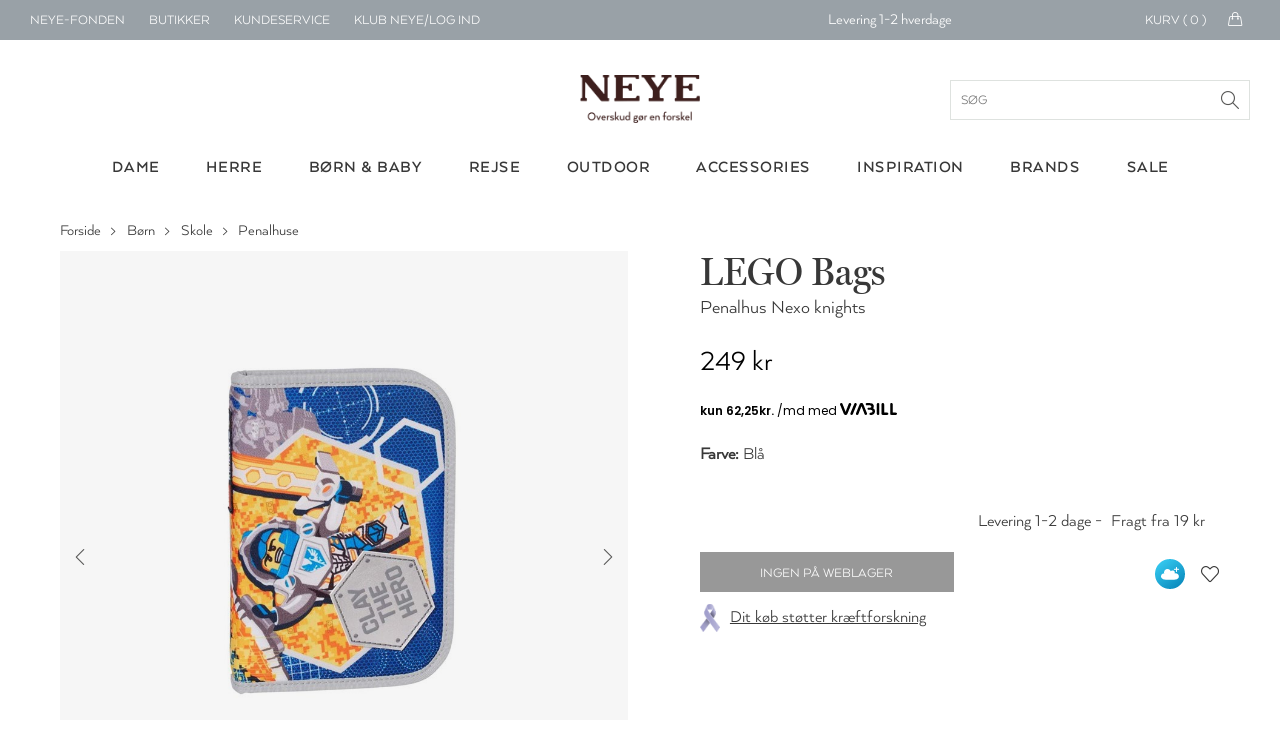

--- FILE ---
content_type: text/html; charset=utf-8
request_url: https://www.neye.dk/lego-bags-penalhus-nexo-knights-id-13511901300
body_size: 287503
content:

<!DOCTYPE html>
<html data-isdevelopment="False">
<head>

        <script>
            window.dataLayer = window.dataLayer || [];
            function gtag() { dataLayer.push(arguments); }

            gtag('consent', 'default', {
                'ad_storage': 'denied',
                'ad_user_data': 'denied',
                'ad_personalization': 'denied',
                'analytics_storage': 'denied',
                'wait_for_update': 500
            });

            gtag('set', 'ads_data_redaction', true);
        </script>

        <script preload id="CookieConsent" src="https://policy.app.cookieinformation.com/uc.js" data-culture="da" type="text/javascript" data-gcm-version="2.0" async></script>

        <!-- Google Tag Manager -->
        <script>
            !function () { "use strict"; function l(e) { for (var t = e, r = 0, n = document.cookie.split(";"); r < n.length; r++) { var o = n[r].split("="); if (o[0].trim() === t) return o[1] } } function s(e) { return localStorage.getItem(e) } function u(e) { return window[e] } function d(e, t) { e = document.querySelector(e); return t ? null == e ? void 0 : e.getAttribute(t) : null == e ? void 0 : e.textContent } var e = window, t = document, r = "script", n = "dataLayer", o = "N2VNF9", a = "https://ss.neye.dk", i = "", c = "znpscaru", E = "stapeUserId", I = "", v = "", g = !1; try { var g = !!E && (m = navigator.userAgent, !!(m = new RegExp("Version/([0-9._]+)(.*Mobile)?.*Safari.*").exec(m))) && 16.4 <= parseFloat(m[1]), A = "stapeUserId" === E, f = g && !A ? function (e, t, r) { void 0 === t && (t = ""); var n = { cookie: l, localStorage: s, jsVariable: u, cssSelector: d }, t = Array.isArray(t) ? t : [t]; if (e && n[e]) for (var o = n[e], a = 0, i = t; a < i.length; a++) { var c = i[a], c = r ? o(c, r) : o(c); if (c) return c } else console.warn("invalid uid source", e) }(E, I, v) : void 0; g = g && (!!f || A) } catch (e) { console.error(e) } var m = e, E = (m[n] = m[n] || [], m[n].push({ "gtm.start": (new Date).getTime(), event: "gtm.js" }), t.getElementsByTagName(r)[0]), I = "dataLayer" === n ? "" : "&l=" + n, v = f ? "&bi=" + encodeURIComponent(f) : "", A = t.createElement(r), e = g ? "kp" + c : c, n = !g && i ? i : a; A.async = !0, A.src = n + "/" + e + ".js?st=" + o + I + v + "", null != (f = E.parentNode) && f.insertBefore(A, E) }();
            dataLayer.push({
                'storeID': '60'
            });
        </script>
        <!-- End Google Tag Manager -->

    <title>LEGO Bags Penalhus Nexo knights - Shop online hos NEYE</title>



    <meta name="title" content="LEGO Bags Penalhus Nexo knights - Shop online hos NEYE">
    <meta name="description" content="Penalhus fra Lego, som matcher skoletasken.">
    <link rel="canonical" href="https://www.neye.dk/lego-bags-penalhus-nexo-knights-id-13511901300/">

    <script>
(function(){if(!window.chatbase||window.chatbase("getState")!=="initialized"){window.chatbase=(...arguments)=>{if(!window.chatbase.q){window.chatbase.q=[]}window.chatbase.q.push(arguments)};window.chatbase=new Proxy(window.chatbase,{get(target,prop){if(prop==="q"){return target.q}return(...args)=>target(prop,...args)}})}const onLoad=function(){const script=document.createElement("script");script.src="https://www.chatbase.co/embed.min.js";script.id="nYgqEqwqPopwEZbM1G0Nv";script.domain="www.chatbase.co";document.body.appendChild(script)};if(document.readyState==="complete"){onLoad()}else{window.addEventListener("load",onLoad)}})();
</script>

    <link rel="stylesheet" href="/css/bundle.css?v=DCD_SIBYlP5ZfFkV0Skw-xU5MGg" />
    <link rel="apple-touch-icon" href="/Static/gfx/apple-touch-icon.png">
    <link rel="apple-touch-icon-precomposed" href="/Static/gfx/apple-touch-icon.png">
    <link rel="icon" type="image/png" sizes="32x32" href="/Static/gfx/favicon-32x32.png">
    <link rel="icon" type="image/png" sizes="16x16" href="/Static/gfx/favicon-16x16.png">
    <link rel="mask-icon" href="/Static/gfx/safari-pinned-tab.svg" color="#3e1f1e">
    <link rel="shortcut icon" href="/Static/gfx/favicon.ico">
    <meta name="msapplication-config" content="~/Static/gfx/browserconfig.xml">
    <meta name="theme-color" content="#ffffff">
    <meta name="google-site-verification" content="aRA-hSWhIW9ZK8y90s_ZqyckDnFBkxzrc1GePb7mHeM" />
    <meta name="viewport" content="width=device-width, initial-scale=1, maximum-scale=1">

    <link rel="preconnect" href="https://www.googletagmanager.com" />
    <link rel="preconnect" href="https://connect.facebook.net" />

    <script src="https://unpkg.com/aos@2.3.1/dist/aos.js" defer></script>
    <link href="https://unpkg.com/aos@2.3.1/dist/aos.css" rel="stylesheet" />

    <script src="/Static/js/nobundle/jquery-3.2.1.min.js"></script>

    <!-- recaptcha -->
        <script src="https://www.google.com/recaptcha/api.js?render=6LfhfOMnAAAAAFYc6MNrCUgTJUkN0j9AVtqa4h3t" async defer></script>

    <!-- Raptor Script -->

        <script>

            window.raptor || (window.raptor = { q: [{ event: "trackevent", params: { p1: "pageview" } }], push: function (event, params, options) { this.q.push({ event: event, params: params, options: options }) }, customerId: "6399" });
        </script>

        <script>
            (function (d, t) {
                var g = d.createElement(t),
                    s = d.getElementsByTagName(t)[0];

                g.src = "/Static/js/nobundle/raptor-3.0.min.js";
                g.async = !0;
                s.parentNode.insertBefore(g, s);

                function initializeRaptor() {
                    if (window.raptor && window.raptor.parameterNames) {
                        window.raptor.parameterNames.host = "https://sst.neye.dk/api/ForwardTrackingEvent";
                        window.raptor.serverSideTracking = true;
                        window.raptor.handleCookies();
                        window.raptor.isReady = true;
                        window.raptor.executeQueue();
                    } else {
                        console.log("Raptor-objektet er ikke indlæst korrekt. - Prøver igen");
                        window.setTimeout(() => { initializeRaptor();}, 1000);
                    }
                }

                if (true) {
                    document.addEventListener('RAPTOR_COOKIES_READY', function() {
                        initializeRaptor();
                    });
                }

            })(document, "script");
        </script>


        <script type="application/javascript" src="https://storage.googleapis.com/gowish-button-prod/js/gowish-iframe.js" data-use-btn="true" id="gowish-iframescript" defer></script>
        <link rel="stylesheet" href="https://storage.googleapis.com/gowish-button-prod/css/gowish-iframe.css" />

    <script>"use strict";var _raptor={_queue:[],processQueue:function(){console.log("processing raptor queue");var n=[..._raptor._queue];_raptor._queue=[];n.forEach(n=>{switch(n.event){case"trackEvent":_raptor.trackEvent(n.params);break;case"addClickHandlers":_raptor.addClickHandlers(n.params.trackingId,n.params.methodName)}})},trackEvent:function(n){_raptor._queue.length>0&&_raptor.processQueue();var t=n.eventType,i=t===void 0?"":t,r=n.productId,w=r===void 0?"":r,u=n.productName,b=u===void 0?"":u,f=n.categoryPath,k=f===void 0?"":f,e=n.subtotal,d=e===void 0?"":e,o=n.currency,g=o===void 0?"":o,s=n.userId,nt=s===void 0?"":s,h=n.brandId,tt=h===void 0?"":h,c=n.contentId,it=c===void 0?"":c,l=n.basketContent,rt=l===void 0?"":l,a=n.basketId,ut=a===void 0?"":a,v=n.shopId,ft=v===void 0?"":v,y=n.externalUserId,et=y===void 0?"":y,p=n.itemPrice,ot=p===void 0?"":p;typeof raptor!="undefined"?(console.log("tracking "+i),raptor.push("trackEvent",{p1:i,p2:w,p3:b,p4:k,p5:d,p6:g,p7:nt,p8:tt,p9:it,p10:rt,p11:ut,p12:ft,p13:et,p14:ot})):(_raptor._queue.push({event:"trackEvent",params:n}),console.warn("raptor is undefined"))},trackVisitProductEvent:function(n,t,i,r,u){var f={eventType:"Visit",productId:n,categoryPath:t,productName:i,brandId:r,itemPrice:u};_raptor.trackEvent(f)},trackVisitContentEvent:function(n){var t={eventType:"Visit",contentId:n};_raptor.trackEvent(t)},trackBasketEvent:function(n,t){var i={eventType:"Basket",basketContent:n,basketId:t};_raptor.trackEvent(i)},addClickHandler:function(n,t){raptor!=="undefined"?(_raptor._queue.length>0&&_raptor.processQueue(),console.log("test"),raptor.addClickHandlers("#"+n,{methodName:t})):(_raptor._queue.push({event:"addClickHandlers",params:{trackingId:n,methodName:t}}),console.warn("raptor is undefined"))},addClickHandlers:function(n,t){typeof raptor!="undefined"?$("#"+n).find(".product-tile-link").click(function(){var n=$(this).data("raptorrecommendation"),i;typeof n!="undefined"&&n!==null&&n!==""&&(i=$(this).attr("href"),raptor.push("trackEvent",{p1:"itemclick",p2:n.split(":")[1].toString()},{moduleName:t,redirectUrl:i}))}):_raptor._queue.push({event:"addClickHandlers",params:{trackingId:n,methodName:t}})},fillRaptorBanners:function(){var n=$(".raptor-block");n.length!=0&&$.each(n,function(n,t){var t=$(t),f=$("#current-language").text(),i=t.data("block-reference"),r=t.data("raptor-params"),u;i!==undefined&&r!==undefined&&(u=window.location.origin+"/API/RaptorBannerApi/GetRaptorBannerString?raptorBlockReference="+i+"&language="+f+"&parameters="+encodeURIComponent(r),$.ajax({url:u,type:"GET","async":!0,success:function(n){n&&n.raptorBanner&&(t.replaceWith(n.raptorBanner),initCarousels(),updateDynamicContent())}}))})}};"use strict";const _segmentationHandler={getCookie:function(n){for(var t,r=n+"=",f=decodeURIComponent(document.cookie),u=f.split(";"),i=0;i<u.length;i++){for(t=u[i];t.charAt(0)==" ";)t=t.substring(1);if(t.indexOf(r)==0)return t.substring(r.length,t.length)}return""},setCookie:function(n,t,i){var r=new Date,u;r.setTime(r.getTime()+i*864e5);u="expires="+r.toUTCString();document.cookie=n+"="+t+";"+u+";path=/"},redirect:function(n){var i=navigator.userAgent.toLowerCase(),r=i.indexOf("msie")!==-1,u=parseInt(i.substr(4,2),10),t;r&&u<9?(t=document.createElement("a"),t.href=n,document.body.appendChild(t),t.click()):window.location.href=n}},UserManager={getCookieValue(n){const t=`${n}=`,i=decodeURIComponent(document.cookie),r=i.split(";");for(let n of r)if(n=n.trim(),n.startsWith(t))return n.substring(t.length);return null},hasRole(n){const t=this.getCookieValue("neyeuser");if(t){const i=t.split(",").map(n=>n.trim());return i.includes(n)}return!1},isClubNeyeLoggedIn(){return this.hasRole("cm")},isAuthenticated(){return this.hasRole("anonymous")},isClerk(){return this.hasRole("clerk")},isEmployee(){return this.hasRole("employee")},canSearchCustomer(){return this.hasRole("customersearch")},isClubNeyeAdmin(){return this.hasRole("shop")},isPickupInStoreAdmin(){return this.hasRole("pickup")}}</script>

    <script type="text/javascript" language="javascript">
        const segmentCookieDuration = Number(10) || 1;
        const segmentCookieName = "FrontPageTypeCookie";
        const segmentationCookie = _segmentationHandler.getCookie(segmentCookieName);
        const segmentNames = ["Dame", "Herre", "Børn"];
    </script>
    <script src="/js/topscripts.js?v=p4QVPNRF4uftf5oxmcD4_vywVV0"></script>

    <link rel="preconnect" href="https://fonts.gstatic.com/" crossorigin />
    <link href="https://fonts.googleapis.com/css2?family=Baskervville:ital@0;1&family=Thasadith:ital,wght@0,400;0,700;1,400;1,700&family=Rochester&Shadows+Into+Light+Two&family=Fredericka+the+Great&family=Cutive+Mono&family=Source+Serif+Pro:ital,wght@0,400;0,700;1,400;1,700&family=Poiret+One&family=Elsie&family=Playball&family=Crafty+Girls&family=Yantramanav:wght@400;700&family=GFS+Didot&family=Abril+Fatface&family=Aleo:ital,wght@0,400;0,700;1,400;1,700&family=Allura&family=Arima+Madurai:wght@400;700&family=Balsamiq+Sans:ital,wght@0,400;0,700;1,400;1,700&family=Calistoga&family=Cherry+Swash:wght@400;700&family=Flamenco&family=Fredoka+One&family=Love+Ya+Like+A+Sister&family=Montserrat+Subrayada:wght@400;700&family=Noto+Serif:ital,wght@0,400;0,700;1,400;1,700&family=Petit+Formal+Script&display=swap" rel="stylesheet" />


    <link rel="preload" as="font" href="/Static/fonts/1330842/2412d1e5-20bf-4668-80d3-27654748c3bb.woff2" crossorigin />
    <link rel="prefetch" as="font" href="/Static/fonts/1330842/351b6021-41ff-45e0-b97b-247b8b9ab0c6.woff" crossorigin />
    <link rel="prefetch" as="font" href="/Static/fonts/1330842/4c202f8c-10f7-4991-83e6-404c717a846d.ttf" crossorigin />

    <link rel="preload" as="font" href="/Static/fonts/1330818/8e6032e4-7f0a-4e56-b9fa-6ec7b1f46fc0.woff2" crossorigin />
    <link rel="prefetch" as="font" href="/Static/fonts/1330818/c0f55d3b-353e-417c-9b91-bbeb1a6b8116.woff" crossorigin />
    <link rel="prefetch" as="font" href="/Static/fonts/1330818/23f2f813-2f11-4a0c-8b2e-e20da72e2470.ttf" crossorigin />

</head>
<body>

        <script data-environment="production" data-client-id="klarna_live_client_M21pRDkvRmFiSSRFRTZhV0RhP0JYZy1XaWgtLyQkYXMsYjM4YWZmZDEtMjFhNS00MTNhLWE1ZTktMGJhMjY0ZmQzMjk1LDEsU3IvWUhFS0U4L1NqTHlrbUtiWXRJQStLd2pjN0dVbE5nQWJINHJBcVJTZz0" src="https://js.klarna.com/web-sdk/v1/klarna.js" async>
        </script>
        <div id="current-language" hidden>da</div>
        <div id="current-market" hidden>DEFAULT</div>
            <!--Google Tag Manager(noscript)-->
            <noscript>
                <iframe src="https://ss.neye.dk/ns.html?id=GTM-N2VNF9" height="0" width="0"
                        style="display:none;visibility:hidden"></iframe>
            </noscript>
            <!--End Google Tag Manager(noscript)-->

    
<div id="mobileMenuOverlay"></div>
<div id="menuOverlay"></div>
<div id="addToBasketOverlay" class="hideoverlay"></div>
<div class="header">
        <div id="js-mobile-usp-module" class="js-mobile-usp-module mobile-usp only-on-tablet" data-usp="{&quot;bgColor&quot;:&quot;#99a1a7&quot;,&quot;textColor&quot;:&quot;#ffffff&quot;,&quot;links&quot;:[{&quot;href&quot;:&quot;/levering/&quot;,&quot;text&quot;:&quot;Levering 1-2 hverdage&quot;,&quot;title&quot;:&quot;Levering 1-2 hverdage&quot;},{&quot;href&quot;:&quot;/levering/&quot;,&quot;text&quot;:&quot;Fri fragt over 499 kr.&quot;,&quot;title&quot;:&quot;fragt&quot;},{&quot;href&quot;:&quot;/levering/&quot;,&quot;text&quot;:&quot;Click \u0026 collect&quot;,&quot;title&quot;:&quot;Click \u0026 collect&quot;},{&quot;href&quot;:&quot;/levering/&quot;,&quot;text&quot;:&quot;30 dages returret&quot;,&quot;title&quot;:&quot;30 dages returret&quot;}]}">
            <div class="mobile-usp-list" style="background-color: #99a1a7; color: #ffffff;">
                <a href=/levering/><div class="usp-link-text">Levering 1-2 hverdage</div></a>
            </div>
        </div>
    <div class="top-menu">
        <ul class="menu-links hide-on-tablet">
            <li class="neyefonden js-user-specific-content" data-user-role-hide="pickup">
                <a href="/blog/neye-fonden/">NEYE-Fonden</a>
            </li>
            <li>
                <a href="/neyes-butikker/">Butikker</a>
            </li>
            <li>
                <a href="/kundeservice/">Kundeservice</a>
            </li>
            <li id="customer-lookup-menu-item" class="js-user-specific-content hidden" data-user-role-show="customersearch">
                <a href="/kundeopslag/">Find kunde</a>
            </li>
            <li id="logout-menu-item" class="js-user-specific-content hidden" data-user-role-show="cm,clerk,employee" data-user-role-hide="shop">
                <a href="/min-profil/">Min profil</a>
            </li>
            <li class="js-user-specific-content hidden" data-user-role-show="cm,clerk,employee" data-user-role-hide="shop">
                <a href="" name="logout">Log ud</a>
            </li>

            <li id="create-customer-menu-item" class="js-user-specific-content hidden" data-user-role-show="clerk,employee">
                <a href="/klubneye/signup/">Opret Kunde</a>
            </li>

            <li id="same-day-pickup-menu-item" class="js-user-specific-content hidden" data-user-role-show="pickup">
                <a href="/hent-i-butik-ordreoversigt/">Hent-i-butik</a>
            </li>

            <li id="login-menu-item " class="js-user-specific-content hidden" data-user-role-show="anonymous">
                <a href="/klubneye/">Klub NEYE/Log ind</a>
            </li>



        </ul>
        <div class="logo only-on-tablet">
            <a href="/">

    <picture class="header-lazy PartialPageBannerImage">
        <source media="(max-width: 559px)"
                sizes="100vw"
                type="image/webp"
                srcset="
                    https://neye-cdn-f4ekdvgdcgeuebcr.a02.azurefd.net/globalassets/logoer-og-ikoner/logo-mobile.png?width=300&format=webp 300w,
                    https://neye-cdn-f4ekdvgdcgeuebcr.a02.azurefd.net/globalassets/logoer-og-ikoner/logo-mobile.png?width=500&format=webp 500w,
                    https://neye-cdn-f4ekdvgdcgeuebcr.a02.azurefd.net/globalassets/logoer-og-ikoner/logo-mobile.png?width=700&format=webp 700w,
                    https://neye-cdn-f4ekdvgdcgeuebcr.a02.azurefd.net/globalassets/logoer-og-ikoner/logo-mobile.png?width=900&format=webp 900w,
                    https://neye-cdn-f4ekdvgdcgeuebcr.a02.azurefd.net/globalassets/logoer-og-ikoner/logo-mobile.png?width=1100&format=webp 1100w">

        <source media="(max-width: 559px)"
                sizes="100vw"
                type="image/jpg"
                srcset="
                        https://neye-cdn-f4ekdvgdcgeuebcr.a02.azurefd.net/globalassets/logoer-og-ikoner/logo-mobile.png?width=300 300w,
                        https://neye-cdn-f4ekdvgdcgeuebcr.a02.azurefd.net/globalassets/logoer-og-ikoner/logo-mobile.png?width=500 500w,
                        https://neye-cdn-f4ekdvgdcgeuebcr.a02.azurefd.net/globalassets/logoer-og-ikoner/logo-mobile.png?width=700 700w,
                        https://neye-cdn-f4ekdvgdcgeuebcr.a02.azurefd.net/globalassets/logoer-og-ikoner/logo-mobile.png?width=900 900w,
                        https://neye-cdn-f4ekdvgdcgeuebcr.a02.azurefd.net/globalassets/logoer-og-ikoner/logo-mobile.png?width=1100 1100w">

        <source media="(min-width: 560px)"
                sizes="50vw"
                type="image/webp"
                srcset="
                        https://neye-cdn-f4ekdvgdcgeuebcr.a02.azurefd.net/globalassets/logoer-og-ikoner/logo-mobile.png?width=400&format=webp 400w,
                        https://neye-cdn-f4ekdvgdcgeuebcr.a02.azurefd.net/globalassets/logoer-og-ikoner/logo-mobile.png?width=800&format=webp 800w,
                        https://neye-cdn-f4ekdvgdcgeuebcr.a02.azurefd.net/globalassets/logoer-og-ikoner/logo-mobile.png?width=1200&format=webp 1200w,
                        https://neye-cdn-f4ekdvgdcgeuebcr.a02.azurefd.net/globalassets/logoer-og-ikoner/logo-mobile.png?width=1400&format=webp 1400w,
                        https://neye-cdn-f4ekdvgdcgeuebcr.a02.azurefd.net/globalassets/logoer-og-ikoner/logo-mobile.png?width=1800&format=webp 1800w,
                        https://neye-cdn-f4ekdvgdcgeuebcr.a02.azurefd.net/globalassets/logoer-og-ikoner/logo-mobile.png?width=2000&format=webp 2000w" />

        <source media="(min-width: 768px)"
                sizes="50vw"
                type="image/jpg"
                srcset="
                            https://neye-cdn-f4ekdvgdcgeuebcr.a02.azurefd.net/globalassets/logoer-og-ikoner/logo-mobile.png?width=400 400w,
                            https://neye-cdn-f4ekdvgdcgeuebcr.a02.azurefd.net/globalassets/logoer-og-ikoner/logo-mobile.png?width=800 800w,
                            https://neye-cdn-f4ekdvgdcgeuebcr.a02.azurefd.net/globalassets/logoer-og-ikoner/logo-mobile.png?width=1200 1200w,
                            https://neye-cdn-f4ekdvgdcgeuebcr.a02.azurefd.net/globalassets/logoer-og-ikoner/logo-mobile.png?width=1400 1400w,
                            https://neye-cdn-f4ekdvgdcgeuebcr.a02.azurefd.net/globalassets/logoer-og-ikoner/logo-mobile.png?width=1800 1800w,
                            https://neye-cdn-f4ekdvgdcgeuebcr.a02.azurefd.net/globalassets/logoer-og-ikoner/logo-mobile.png?width=2000 2000w" />

        <img class="header-lazy" loading="lazy"
             src="https://neye-cdn-f4ekdvgdcgeuebcr.a02.azurefd.net/globalassets/logoer-og-ikoner/logo-mobile.png?width=500"
             alt="NEYE online butik - Alt i m&#xE6;rke tasker, rygs&#xE6;kke, kufferter, punge og accessories til ham og hende"
             title="NEYE online butik - Alt i m&#xE6;rke tasker, rygs&#xE6;kke, kufferter, punge og accessories til ham og hende">
    </picture>
    <noscript>
        <img class="header-lazy" loading="lazy" src="https://neye-cdn-f4ekdvgdcgeuebcr.a02.azurefd.net/globalassets/logoer-og-ikoner/logo-mobile.png?width=500&format=webp" alt="NEYE online butik - Alt i m&#xE6;rke tasker, rygs&#xE6;kke, kufferter, punge og accessories til ham og hende" />
    </noscript>
            </a>
        </div>
        <div id="logo-small" class="hide-on-tablet hidden">
            <a href="/">

    <picture class=" PartialPageBannerImage">
        <source media="(max-width: 559px)"
                sizes="100vw"
                type="image/webp"
                srcset="
                    https://neye-cdn-f4ekdvgdcgeuebcr.a02.azurefd.net/globalassets/logoer-og-ikoner/logo-white.png?width=300&format=webp 300w,
                    https://neye-cdn-f4ekdvgdcgeuebcr.a02.azurefd.net/globalassets/logoer-og-ikoner/logo-white.png?width=500&format=webp 500w,
                    https://neye-cdn-f4ekdvgdcgeuebcr.a02.azurefd.net/globalassets/logoer-og-ikoner/logo-white.png?width=700&format=webp 700w,
                    https://neye-cdn-f4ekdvgdcgeuebcr.a02.azurefd.net/globalassets/logoer-og-ikoner/logo-white.png?width=900&format=webp 900w,
                    https://neye-cdn-f4ekdvgdcgeuebcr.a02.azurefd.net/globalassets/logoer-og-ikoner/logo-white.png?width=1100&format=webp 1100w">

        <source media="(max-width: 559px)"
                sizes="100vw"
                type="image/jpg"
                srcset="
                        https://neye-cdn-f4ekdvgdcgeuebcr.a02.azurefd.net/globalassets/logoer-og-ikoner/logo-white.png?width=300 300w,
                        https://neye-cdn-f4ekdvgdcgeuebcr.a02.azurefd.net/globalassets/logoer-og-ikoner/logo-white.png?width=500 500w,
                        https://neye-cdn-f4ekdvgdcgeuebcr.a02.azurefd.net/globalassets/logoer-og-ikoner/logo-white.png?width=700 700w,
                        https://neye-cdn-f4ekdvgdcgeuebcr.a02.azurefd.net/globalassets/logoer-og-ikoner/logo-white.png?width=900 900w,
                        https://neye-cdn-f4ekdvgdcgeuebcr.a02.azurefd.net/globalassets/logoer-og-ikoner/logo-white.png?width=1100 1100w">

        <source media="(min-width: 560px)"
                sizes="50vw"
                type="image/webp"
                srcset="
                        https://neye-cdn-f4ekdvgdcgeuebcr.a02.azurefd.net/globalassets/logoer-og-ikoner/logo-white.png?width=400&format=webp 400w,
                        https://neye-cdn-f4ekdvgdcgeuebcr.a02.azurefd.net/globalassets/logoer-og-ikoner/logo-white.png?width=800&format=webp 800w,
                        https://neye-cdn-f4ekdvgdcgeuebcr.a02.azurefd.net/globalassets/logoer-og-ikoner/logo-white.png?width=1200&format=webp 1200w,
                        https://neye-cdn-f4ekdvgdcgeuebcr.a02.azurefd.net/globalassets/logoer-og-ikoner/logo-white.png?width=1400&format=webp 1400w,
                        https://neye-cdn-f4ekdvgdcgeuebcr.a02.azurefd.net/globalassets/logoer-og-ikoner/logo-white.png?width=1800&format=webp 1800w,
                        https://neye-cdn-f4ekdvgdcgeuebcr.a02.azurefd.net/globalassets/logoer-og-ikoner/logo-white.png?width=2000&format=webp 2000w" />

        <source media="(min-width: 768px)"
                sizes="50vw"
                type="image/jpg"
                srcset="
                            https://neye-cdn-f4ekdvgdcgeuebcr.a02.azurefd.net/globalassets/logoer-og-ikoner/logo-white.png?width=400 400w,
                            https://neye-cdn-f4ekdvgdcgeuebcr.a02.azurefd.net/globalassets/logoer-og-ikoner/logo-white.png?width=800 800w,
                            https://neye-cdn-f4ekdvgdcgeuebcr.a02.azurefd.net/globalassets/logoer-og-ikoner/logo-white.png?width=1200 1200w,
                            https://neye-cdn-f4ekdvgdcgeuebcr.a02.azurefd.net/globalassets/logoer-og-ikoner/logo-white.png?width=1400 1400w,
                            https://neye-cdn-f4ekdvgdcgeuebcr.a02.azurefd.net/globalassets/logoer-og-ikoner/logo-white.png?width=1800 1800w,
                            https://neye-cdn-f4ekdvgdcgeuebcr.a02.azurefd.net/globalassets/logoer-og-ikoner/logo-white.png?width=2000 2000w" />

        <img class="" loading="lazy"
             src="https://neye-cdn-f4ekdvgdcgeuebcr.a02.azurefd.net/globalassets/logoer-og-ikoner/logo-white.png?width=500"
             alt=""
             title="">
    </picture>
    <noscript>
        <img class="" loading="lazy" src="https://neye-cdn-f4ekdvgdcgeuebcr.a02.azurefd.net/globalassets/logoer-og-ikoner/logo-white.png?width=500&format=webp" alt="" />
    </noscript>
            </a>
        </div>
            <div id="js-topmenu-usp-module" class="js-topmenu-usp-module hide-on-mobile" data-usp="{&quot;bgColor&quot;:&quot;#99a1a7&quot;,&quot;textColor&quot;:&quot;#ffffff&quot;,&quot;links&quot;:[{&quot;href&quot;:&quot;/levering/&quot;,&quot;text&quot;:&quot;Levering 1-2 hverdage&quot;,&quot;title&quot;:&quot;Levering 1-2 hverdage&quot;},{&quot;href&quot;:&quot;/levering/&quot;,&quot;text&quot;:&quot;Fri fragt over 499 kr.&quot;,&quot;title&quot;:&quot;fragt&quot;},{&quot;href&quot;:&quot;/levering/&quot;,&quot;text&quot;:&quot;Click \u0026 collect&quot;,&quot;title&quot;:&quot;Click \u0026 collect&quot;},{&quot;href&quot;:&quot;/levering/&quot;,&quot;text&quot;:&quot;30 dages returret&quot;,&quot;title&quot;:&quot;30 dages returret&quot;}]}"></div>
        <div id="menu-mini-cart">
            <div class="quantity-text hide-on-tablet">Kurv ( <span id="header-basket-amount">0</span> )</div>
            <div class="mini-cart-icon hide-on-tablet">
                <i class="icon-handbag icons"></i>
            </div>
            <a href="/kurv/" class="mini-cart-icon only-on-tablet">
                <i class="icon-handbag icons"></i>
                <span class="mobile-header-basket-amount hidden">0</span>
            </a>
        </div>
        <div id="search-link" class="hidden js-typeahead-module-topmenu">
            <i class="toggle-search search-icon"><span></span></i>
            <form id="searchFormTopMenu">
                <input id="searchFormTopMenu_TextBox" type="text" class="menu-search-input" />
                <i id="searchFormTopMenu_Icon" class="search-icon"></i>
            </form>
        </div>
        <div id="profile-link" class="profile">
            <img src="/Static/gfx/Min-Profil.svg" />
        </div>
        <div id="favorite-link" class="favorite add-to-wishlist only-on-tablet">
            <i class="icon-heart icons"><span></span></i>
            <img class="heart-icon" src="/Static/gfx/hjerte_fuldfarve.svg" />
        </div>
    </div>
    <div class="main-menu">
        <div class="logo hide-on-tablet">
            <a href="/">
                        <img title="" alt="NEYE online butik - Alt i m&#xE6;rke tasker, rygs&#xE6;kke, kufferter, punge og accessories til ham og hende" src="/globalassets/logoer-og-ikoner/logo.png" />
            </a>
            <form id="searchForm" class="js-typeahead-module-header" action="/search/" method="get">
                <input id="searchForm_TextBox" type="text" placeholder="S&#xF8;g">
                <div id="searchForm_Icon" class="search-icon"></div>
            </form>
        </div>
        <div class="typeahead-overlay js-typeahead-overlay"
             data-placeholder-text="S&#xF8;g"
             data-typeahead-config="{&quot;queryBlocks&quot;:{&quot;blogpages&quot;:{&quot;headerLabel&quot;:&quot;Indhold&quot;,&quot;query&quot;:&quot;*:*&quot;,&quot;queryCollection&quot;:&quot;30660&quot;},&quot;categories&quot;:{&quot;headerLabel&quot;:&quot;Kategorier&quot;,&quot;query&quot;:&quot;*:*&quot;,&quot;queryCollection&quot;:&quot;30657&quot;},&quot;brands&quot;:{&quot;headerLabel&quot;:&quot;Brands&quot;,&quot;query&quot;:&quot;*:*&quot;,&quot;queryCollection&quot;:&quot;30658&quot;},&quot;products&quot;:{&quot;headerLabel&quot;:&quot;Produkter&quot;,&quot;query&quot;:&quot;*:*&quot;,&quot;queryCollection&quot;:&quot;30659&quot;}}}"></div>
        <div class="level-1">
            <div class="container">
                    <ul class="col-12">
                                <li class="menu-button hoverable">

    <a href="/dame/">
        <div class="menu-header">Dame</div>
    </a>

<div class="level-2">
    
<div class="container"><div class="menu-column">
    <a class="header" href="/dametasker/">Tasker</a>

    <a href="/baeltetasker-dame/">B&#xE6;ltetasker</a>
    <a href="/clutch-tasker-dame/">Clutch</a>
    <a href="/computertasker-mapper-dame/">Computertasker &amp; mapper</a>
    <a href="/crossbody-tasker-dame/">Crossbody</a>
    <a href="/haandtasker-dame/">H&#xE5;ndtasker</a>
    <a href="/indkoebsvogne-og-indkoebskurve/">Indk&#xF8;bsvogne &amp; indk&#xF8;bskurve</a>
    <a href="/shopper-tasker-dame/">Shoppere</a>
    <a href="/skuldertasker-dame/">Skuldertasker</a>
    <a href="/sling-bags-dame/">Sling bags</a>
    <a href="/sportstasker-rejsetasker-dame/">Sportstasker &amp; rejsetasker</a>
    <a href="/strandtasker-dame/">Strandtasker</a>
    <a href="/toilettasker/?filter=TargetGroups:%22Dame%22&amp;sort=scoredesc">Toilettasker &amp; kosmetikpunge</a>
    <a href="/tote-bags-dame/">Tote bags</a>
</div><div class="menu-column">
    <a class="header" href="/accessories-tilbehoer/?filter=TargetGroups:%22Dame%22&amp;sort=scoredesc">Accessories</a>

    <a href="/baelter/?filter=TargetGroups:%22Dame%22&amp;sort=scoredesc">B&#xE6;lter</a>
    <a href="/handsker/?filter=TargetGroups:%22Dame%22&amp;sort=scoredesc">Handsker</a>
    <a href="/hjemmesko/?filter=TargetGroups:%22Dame%22&amp;sort=scoredesc">Hjemmesko</a>
    <a href="/huer-hatte/?filter=TargetGroups:%22Dame%22&amp;sort=scoredesc">Huer &amp; hatte</a>
    <a href="/smykker/">Smykker</a>
    <a href="/smykkeskrin/">Smykkeskrin</a>
    <a href="/stroemper/">Str&#xF8;mper</a>
</div><div class="menu-column">
    <a class="header" href="/punge-kortholdere-dame/">Punge</a>

    <a href="/kortholdere-dame/">Kortholder</a>
    <a href="/noeglepunge-dame/">N&#xF8;glepunge</a>
    <a href="/punge-dame/">Punge</a>
</div><div class="menu-column">

<a href="/tilbudsside/?filter=TargetGroups:%22Dame%22&amp;sort=scoredesc">
	<div class="header">Tilbud - Dame</div>
	<div class="menu-image">

    <picture class=" PartialPageBannerImage">
        <source media="(max-width: 559px)"
                sizes="100vw"
                type="image/webp"
                srcset="
                    https://neye-cdn-f4ekdvgdcgeuebcr.a02.azurefd.net/globalassets/forside/dropdown/2026/w04-2026-drop-down-544x300-tasker-final-sale.jpg?width=300&format=webp 300w,
                    https://neye-cdn-f4ekdvgdcgeuebcr.a02.azurefd.net/globalassets/forside/dropdown/2026/w04-2026-drop-down-544x300-tasker-final-sale.jpg?width=500&format=webp 500w,
                    https://neye-cdn-f4ekdvgdcgeuebcr.a02.azurefd.net/globalassets/forside/dropdown/2026/w04-2026-drop-down-544x300-tasker-final-sale.jpg?width=700&format=webp 700w,
                    https://neye-cdn-f4ekdvgdcgeuebcr.a02.azurefd.net/globalassets/forside/dropdown/2026/w04-2026-drop-down-544x300-tasker-final-sale.jpg?width=900&format=webp 900w,
                    https://neye-cdn-f4ekdvgdcgeuebcr.a02.azurefd.net/globalassets/forside/dropdown/2026/w04-2026-drop-down-544x300-tasker-final-sale.jpg?width=1100&format=webp 1100w">

        <source media="(max-width: 559px)"
                sizes="100vw"
                type="image/jpg"
                srcset="
                        https://neye-cdn-f4ekdvgdcgeuebcr.a02.azurefd.net/globalassets/forside/dropdown/2026/w04-2026-drop-down-544x300-tasker-final-sale.jpg?width=300 300w,
                        https://neye-cdn-f4ekdvgdcgeuebcr.a02.azurefd.net/globalassets/forside/dropdown/2026/w04-2026-drop-down-544x300-tasker-final-sale.jpg?width=500 500w,
                        https://neye-cdn-f4ekdvgdcgeuebcr.a02.azurefd.net/globalassets/forside/dropdown/2026/w04-2026-drop-down-544x300-tasker-final-sale.jpg?width=700 700w,
                        https://neye-cdn-f4ekdvgdcgeuebcr.a02.azurefd.net/globalassets/forside/dropdown/2026/w04-2026-drop-down-544x300-tasker-final-sale.jpg?width=900 900w,
                        https://neye-cdn-f4ekdvgdcgeuebcr.a02.azurefd.net/globalassets/forside/dropdown/2026/w04-2026-drop-down-544x300-tasker-final-sale.jpg?width=1100 1100w">

        <source media="(min-width: 560px)"
                sizes="50vw"
                type="image/webp"
                srcset="
                        https://neye-cdn-f4ekdvgdcgeuebcr.a02.azurefd.net/globalassets/forside/dropdown/2026/w04-2026-drop-down-544x300-tasker-final-sale.jpg?width=400&format=webp 400w,
                        https://neye-cdn-f4ekdvgdcgeuebcr.a02.azurefd.net/globalassets/forside/dropdown/2026/w04-2026-drop-down-544x300-tasker-final-sale.jpg?width=800&format=webp 800w,
                        https://neye-cdn-f4ekdvgdcgeuebcr.a02.azurefd.net/globalassets/forside/dropdown/2026/w04-2026-drop-down-544x300-tasker-final-sale.jpg?width=1200&format=webp 1200w,
                        https://neye-cdn-f4ekdvgdcgeuebcr.a02.azurefd.net/globalassets/forside/dropdown/2026/w04-2026-drop-down-544x300-tasker-final-sale.jpg?width=1400&format=webp 1400w,
                        https://neye-cdn-f4ekdvgdcgeuebcr.a02.azurefd.net/globalassets/forside/dropdown/2026/w04-2026-drop-down-544x300-tasker-final-sale.jpg?width=1800&format=webp 1800w,
                        https://neye-cdn-f4ekdvgdcgeuebcr.a02.azurefd.net/globalassets/forside/dropdown/2026/w04-2026-drop-down-544x300-tasker-final-sale.jpg?width=2000&format=webp 2000w" />

        <source media="(min-width: 768px)"
                sizes="50vw"
                type="image/jpg"
                srcset="
                            https://neye-cdn-f4ekdvgdcgeuebcr.a02.azurefd.net/globalassets/forside/dropdown/2026/w04-2026-drop-down-544x300-tasker-final-sale.jpg?width=400 400w,
                            https://neye-cdn-f4ekdvgdcgeuebcr.a02.azurefd.net/globalassets/forside/dropdown/2026/w04-2026-drop-down-544x300-tasker-final-sale.jpg?width=800 800w,
                            https://neye-cdn-f4ekdvgdcgeuebcr.a02.azurefd.net/globalassets/forside/dropdown/2026/w04-2026-drop-down-544x300-tasker-final-sale.jpg?width=1200 1200w,
                            https://neye-cdn-f4ekdvgdcgeuebcr.a02.azurefd.net/globalassets/forside/dropdown/2026/w04-2026-drop-down-544x300-tasker-final-sale.jpg?width=1400 1400w,
                            https://neye-cdn-f4ekdvgdcgeuebcr.a02.azurefd.net/globalassets/forside/dropdown/2026/w04-2026-drop-down-544x300-tasker-final-sale.jpg?width=1800 1800w,
                            https://neye-cdn-f4ekdvgdcgeuebcr.a02.azurefd.net/globalassets/forside/dropdown/2026/w04-2026-drop-down-544x300-tasker-final-sale.jpg?width=2000 2000w" />

        <img class="" loading="lazy"
             src="https://neye-cdn-f4ekdvgdcgeuebcr.a02.azurefd.net/globalassets/forside/dropdown/2026/w04-2026-drop-down-544x300-tasker-final-sale.jpg?width=500"
             alt="w04-2026-Drop-Down-544x300-tasker-FINAL-SALE.jpg"
             title="w04-2026-Drop-Down-544x300-tasker-FINAL-SALE.jpg">
    </picture>
    <noscript>
        <img class="" loading="lazy" src="https://neye-cdn-f4ekdvgdcgeuebcr.a02.azurefd.net/globalassets/forside/dropdown/2026/w04-2026-drop-down-544x300-tasker-final-sale.jpg?width=500&format=webp" alt="w04-2026-Drop-Down-544x300-tasker-FINAL-SALE.jpg" />
    </noscript>
	</div>
</a>

</div><div class="menu-column">
    <a class="header" href="/rygsaekke-dame/">Rygs&#xE6;kke</a>

    <a href="/rygsaekke-dame/">Rygs&#xE6;kke</a>
</div><div class="menu-column">
    <a class="header" href="/koeb-gavekort/">Gavekort</a>

    <a href="/koeb-gavekort/">Gavekort</a>
</div></div>

        <div class="sub-header">
            <a href="/dame/">G&#xE5; til Forsiden for damer</a>
        </div>
</div>
                                </li>
                                <li class="menu-button hoverable">

    <a href="/herre/">
        <div class="menu-header">Herre</div>
    </a>

<div class="level-2">
    
<div class="container"><div class="menu-column">
    <a class="header" href="/herretasker/">Tasker</a>

    <a href="/baeltetasker-herre/">B&#xE6;ltetasker</a>
    <a href="/computertasker-mapper-herre/">Computertasker &amp; mapper</a>
    <a href="/skuldertasker-herre/">Skuldertasker</a>
    <a href="/sling-bags-herre/">Sling bags</a>
    <a href="/sportstasker-rejsetasker-herre/">Sportstasker &amp; rejsetasker</a>
    <a href="/toilettasker/?filter=TargetGroups:%22Herre%22&amp;sort=scoredesc">Toilettasker</a>
</div><div class="menu-column">
    <a class="header" href="/accessories-tilbehoer/?filter=TargetGroups:%22Herre%22&amp;sort=scoredesc">Accessories</a>

    <a href="/baelter/?filter=TargetGroups:%22Herre%22&amp;sort=scoredesc">B&#xE6;lter</a>
    <a href="/handsker/?filter=TargetGroups:%22Herre%22&amp;sort=scoredesc">Handsker</a>
    <a href="/hjemmesko/?filter=TargetGroups:%22Herre%22&amp;sort=scoredesc">Hjemmesko</a>
    <a href="/huer-hatte/?filter=TargetGroups:%22Herre%22&amp;sort=scoredesc">Huer &amp; hatte</a>
    <a href="/stroemper/?filter=TargetGroups:%22Herre%22&amp;sort=scoredesc">Str&#xF8;mper</a>
</div><div class="menu-column">
    <a class="header" href="/punge-kortholdere-herre/">Punge</a>

    <a href="/kortholdere-herre/">Kortholder</a>
    <a href="/noeglepunge-herre/">N&#xF8;glepunge</a>
    <a href="/punge-herre/">Punge</a>
</div><div class="menu-column">

<a href="/tilbudsside/?filter=TargetGroups:%22Herre%22&amp;sort=scoredesc">
	<div class="header">Tilbud - Herre</div>
	<div class="menu-image">

    <picture class=" PartialPageBannerImage">
        <source media="(max-width: 559px)"
                sizes="100vw"
                type="image/webp"
                srcset="
                    https://neye-cdn-f4ekdvgdcgeuebcr.a02.azurefd.net/globalassets/forside/dropdown/2026/w04-2026-drop-down-544x300-tasker-final-sale.jpg?width=300&format=webp 300w,
                    https://neye-cdn-f4ekdvgdcgeuebcr.a02.azurefd.net/globalassets/forside/dropdown/2026/w04-2026-drop-down-544x300-tasker-final-sale.jpg?width=500&format=webp 500w,
                    https://neye-cdn-f4ekdvgdcgeuebcr.a02.azurefd.net/globalassets/forside/dropdown/2026/w04-2026-drop-down-544x300-tasker-final-sale.jpg?width=700&format=webp 700w,
                    https://neye-cdn-f4ekdvgdcgeuebcr.a02.azurefd.net/globalassets/forside/dropdown/2026/w04-2026-drop-down-544x300-tasker-final-sale.jpg?width=900&format=webp 900w,
                    https://neye-cdn-f4ekdvgdcgeuebcr.a02.azurefd.net/globalassets/forside/dropdown/2026/w04-2026-drop-down-544x300-tasker-final-sale.jpg?width=1100&format=webp 1100w">

        <source media="(max-width: 559px)"
                sizes="100vw"
                type="image/jpg"
                srcset="
                        https://neye-cdn-f4ekdvgdcgeuebcr.a02.azurefd.net/globalassets/forside/dropdown/2026/w04-2026-drop-down-544x300-tasker-final-sale.jpg?width=300 300w,
                        https://neye-cdn-f4ekdvgdcgeuebcr.a02.azurefd.net/globalassets/forside/dropdown/2026/w04-2026-drop-down-544x300-tasker-final-sale.jpg?width=500 500w,
                        https://neye-cdn-f4ekdvgdcgeuebcr.a02.azurefd.net/globalassets/forside/dropdown/2026/w04-2026-drop-down-544x300-tasker-final-sale.jpg?width=700 700w,
                        https://neye-cdn-f4ekdvgdcgeuebcr.a02.azurefd.net/globalassets/forside/dropdown/2026/w04-2026-drop-down-544x300-tasker-final-sale.jpg?width=900 900w,
                        https://neye-cdn-f4ekdvgdcgeuebcr.a02.azurefd.net/globalassets/forside/dropdown/2026/w04-2026-drop-down-544x300-tasker-final-sale.jpg?width=1100 1100w">

        <source media="(min-width: 560px)"
                sizes="50vw"
                type="image/webp"
                srcset="
                        https://neye-cdn-f4ekdvgdcgeuebcr.a02.azurefd.net/globalassets/forside/dropdown/2026/w04-2026-drop-down-544x300-tasker-final-sale.jpg?width=400&format=webp 400w,
                        https://neye-cdn-f4ekdvgdcgeuebcr.a02.azurefd.net/globalassets/forside/dropdown/2026/w04-2026-drop-down-544x300-tasker-final-sale.jpg?width=800&format=webp 800w,
                        https://neye-cdn-f4ekdvgdcgeuebcr.a02.azurefd.net/globalassets/forside/dropdown/2026/w04-2026-drop-down-544x300-tasker-final-sale.jpg?width=1200&format=webp 1200w,
                        https://neye-cdn-f4ekdvgdcgeuebcr.a02.azurefd.net/globalassets/forside/dropdown/2026/w04-2026-drop-down-544x300-tasker-final-sale.jpg?width=1400&format=webp 1400w,
                        https://neye-cdn-f4ekdvgdcgeuebcr.a02.azurefd.net/globalassets/forside/dropdown/2026/w04-2026-drop-down-544x300-tasker-final-sale.jpg?width=1800&format=webp 1800w,
                        https://neye-cdn-f4ekdvgdcgeuebcr.a02.azurefd.net/globalassets/forside/dropdown/2026/w04-2026-drop-down-544x300-tasker-final-sale.jpg?width=2000&format=webp 2000w" />

        <source media="(min-width: 768px)"
                sizes="50vw"
                type="image/jpg"
                srcset="
                            https://neye-cdn-f4ekdvgdcgeuebcr.a02.azurefd.net/globalassets/forside/dropdown/2026/w04-2026-drop-down-544x300-tasker-final-sale.jpg?width=400 400w,
                            https://neye-cdn-f4ekdvgdcgeuebcr.a02.azurefd.net/globalassets/forside/dropdown/2026/w04-2026-drop-down-544x300-tasker-final-sale.jpg?width=800 800w,
                            https://neye-cdn-f4ekdvgdcgeuebcr.a02.azurefd.net/globalassets/forside/dropdown/2026/w04-2026-drop-down-544x300-tasker-final-sale.jpg?width=1200 1200w,
                            https://neye-cdn-f4ekdvgdcgeuebcr.a02.azurefd.net/globalassets/forside/dropdown/2026/w04-2026-drop-down-544x300-tasker-final-sale.jpg?width=1400 1400w,
                            https://neye-cdn-f4ekdvgdcgeuebcr.a02.azurefd.net/globalassets/forside/dropdown/2026/w04-2026-drop-down-544x300-tasker-final-sale.jpg?width=1800 1800w,
                            https://neye-cdn-f4ekdvgdcgeuebcr.a02.azurefd.net/globalassets/forside/dropdown/2026/w04-2026-drop-down-544x300-tasker-final-sale.jpg?width=2000 2000w" />

        <img class="" loading="lazy"
             src="https://neye-cdn-f4ekdvgdcgeuebcr.a02.azurefd.net/globalassets/forside/dropdown/2026/w04-2026-drop-down-544x300-tasker-final-sale.jpg?width=500"
             alt="w04-2026-Drop-Down-544x300-tasker-FINAL-SALE.jpg"
             title="w04-2026-Drop-Down-544x300-tasker-FINAL-SALE.jpg">
    </picture>
    <noscript>
        <img class="" loading="lazy" src="https://neye-cdn-f4ekdvgdcgeuebcr.a02.azurefd.net/globalassets/forside/dropdown/2026/w04-2026-drop-down-544x300-tasker-final-sale.jpg?width=500&format=webp" alt="w04-2026-Drop-Down-544x300-tasker-FINAL-SALE.jpg" />
    </noscript>
	</div>
</a>

</div><div class="menu-column">
    <a class="header" href="/rygsaekke-herre/">Rygs&#xE6;kke</a>

    <a href="/rygsaekke-herre/">Rygs&#xE6;kke</a>
</div><div class="menu-column">
    <a class="header" href="/koeb-gavekort/">Gavekort</a>

    <a href="/koeb-gavekort/">Gavekort</a>
</div></div>

        <div class="sub-header">
            <a href="/herre/">G&#xE5; til Forsiden for herrer</a>
        </div>
</div>
                                </li>
                                <li class="menu-button hoverable">

    <a href="/boern/">
        <div class="menu-header">B&#xF8;rn &amp; baby</div>
    </a>

<div class="level-2">
    
<div class="container"><div class="menu-column">
    <a class="header" href="/boernetasker/">Tasker&#x9;</a>

    <a href="/baeltetasker-boern/">B&#xE6;ltetasker</a>
    <a href="/skuldertasker-boern/">Skuldertasker</a>
    <a href="/sportstasker-boern/">Sportstasker</a>
    <a href="/toilettasker-boern/">Toilettasker</a>
</div><div class="menu-column">
    <a class="header" href="/skole/">Skole</a>

    <a href="/drikkedunke-boern/">Drikkedunke</a>
    <a href="/gymnastiktasker-boern/">Gymnastiktasker</a>
    <a href="/madkasser-boern/">Madkasser</a>
    <a href="/penalhuse-boern/">Penalhuse</a>
    <a href="/skoletasker/">Skoletasker</a>
    <a href="/skoletaske-saet/">Skoletaskes&#xE6;t</a>
    <a href="/skole-tilbehor/">Skole tilbeh&#xF8;r</a>
    <a href="/skriveartikler/">Skriveartikler</a>
</div><div class="menu-column">
    <a class="header" href="/fritid-boern/?sort=new">Fritid</a>

    <a href="/legetoej-spil/">Leget&#xF8;j &amp; spil</a>
    <a href="/haarpynt-boern/">H&#xE5;rpynt</a>
    <a href="/punge-boern/">Punge</a>
    <a href="/paraplyer-boern/">Paraplyer</a>
    <a href="/plejeprodukter-boern/">Plejeprodukter</a>
    <a href="/smykkeskrin-boern/">Smykkeskrin</a>
    <a href="/boernetoej-sko/">B&#xF8;rnet&#xF8;j &amp; sko</a>
</div><div class="menu-column">

<a href="/boerneuni/?filter=OnSale:%22true%22&amp;sort=scoredesc">
	<div class="header">Tilbud - B&#xF8;rn</div>
	<div class="menu-image">

    <picture class=" PartialPageBannerImage">
        <source media="(max-width: 559px)"
                sizes="100vw"
                type="image/webp"
                srcset="
                    https://neye-cdn-f4ekdvgdcgeuebcr.a02.azurefd.net/globalassets/forside/dropdown/2026/w04-2026-drop-down-544x300-tasker-final-sale.jpg?width=300&format=webp 300w,
                    https://neye-cdn-f4ekdvgdcgeuebcr.a02.azurefd.net/globalassets/forside/dropdown/2026/w04-2026-drop-down-544x300-tasker-final-sale.jpg?width=500&format=webp 500w,
                    https://neye-cdn-f4ekdvgdcgeuebcr.a02.azurefd.net/globalassets/forside/dropdown/2026/w04-2026-drop-down-544x300-tasker-final-sale.jpg?width=700&format=webp 700w,
                    https://neye-cdn-f4ekdvgdcgeuebcr.a02.azurefd.net/globalassets/forside/dropdown/2026/w04-2026-drop-down-544x300-tasker-final-sale.jpg?width=900&format=webp 900w,
                    https://neye-cdn-f4ekdvgdcgeuebcr.a02.azurefd.net/globalassets/forside/dropdown/2026/w04-2026-drop-down-544x300-tasker-final-sale.jpg?width=1100&format=webp 1100w">

        <source media="(max-width: 559px)"
                sizes="100vw"
                type="image/jpg"
                srcset="
                        https://neye-cdn-f4ekdvgdcgeuebcr.a02.azurefd.net/globalassets/forside/dropdown/2026/w04-2026-drop-down-544x300-tasker-final-sale.jpg?width=300 300w,
                        https://neye-cdn-f4ekdvgdcgeuebcr.a02.azurefd.net/globalassets/forside/dropdown/2026/w04-2026-drop-down-544x300-tasker-final-sale.jpg?width=500 500w,
                        https://neye-cdn-f4ekdvgdcgeuebcr.a02.azurefd.net/globalassets/forside/dropdown/2026/w04-2026-drop-down-544x300-tasker-final-sale.jpg?width=700 700w,
                        https://neye-cdn-f4ekdvgdcgeuebcr.a02.azurefd.net/globalassets/forside/dropdown/2026/w04-2026-drop-down-544x300-tasker-final-sale.jpg?width=900 900w,
                        https://neye-cdn-f4ekdvgdcgeuebcr.a02.azurefd.net/globalassets/forside/dropdown/2026/w04-2026-drop-down-544x300-tasker-final-sale.jpg?width=1100 1100w">

        <source media="(min-width: 560px)"
                sizes="50vw"
                type="image/webp"
                srcset="
                        https://neye-cdn-f4ekdvgdcgeuebcr.a02.azurefd.net/globalassets/forside/dropdown/2026/w04-2026-drop-down-544x300-tasker-final-sale.jpg?width=400&format=webp 400w,
                        https://neye-cdn-f4ekdvgdcgeuebcr.a02.azurefd.net/globalassets/forside/dropdown/2026/w04-2026-drop-down-544x300-tasker-final-sale.jpg?width=800&format=webp 800w,
                        https://neye-cdn-f4ekdvgdcgeuebcr.a02.azurefd.net/globalassets/forside/dropdown/2026/w04-2026-drop-down-544x300-tasker-final-sale.jpg?width=1200&format=webp 1200w,
                        https://neye-cdn-f4ekdvgdcgeuebcr.a02.azurefd.net/globalassets/forside/dropdown/2026/w04-2026-drop-down-544x300-tasker-final-sale.jpg?width=1400&format=webp 1400w,
                        https://neye-cdn-f4ekdvgdcgeuebcr.a02.azurefd.net/globalassets/forside/dropdown/2026/w04-2026-drop-down-544x300-tasker-final-sale.jpg?width=1800&format=webp 1800w,
                        https://neye-cdn-f4ekdvgdcgeuebcr.a02.azurefd.net/globalassets/forside/dropdown/2026/w04-2026-drop-down-544x300-tasker-final-sale.jpg?width=2000&format=webp 2000w" />

        <source media="(min-width: 768px)"
                sizes="50vw"
                type="image/jpg"
                srcset="
                            https://neye-cdn-f4ekdvgdcgeuebcr.a02.azurefd.net/globalassets/forside/dropdown/2026/w04-2026-drop-down-544x300-tasker-final-sale.jpg?width=400 400w,
                            https://neye-cdn-f4ekdvgdcgeuebcr.a02.azurefd.net/globalassets/forside/dropdown/2026/w04-2026-drop-down-544x300-tasker-final-sale.jpg?width=800 800w,
                            https://neye-cdn-f4ekdvgdcgeuebcr.a02.azurefd.net/globalassets/forside/dropdown/2026/w04-2026-drop-down-544x300-tasker-final-sale.jpg?width=1200 1200w,
                            https://neye-cdn-f4ekdvgdcgeuebcr.a02.azurefd.net/globalassets/forside/dropdown/2026/w04-2026-drop-down-544x300-tasker-final-sale.jpg?width=1400 1400w,
                            https://neye-cdn-f4ekdvgdcgeuebcr.a02.azurefd.net/globalassets/forside/dropdown/2026/w04-2026-drop-down-544x300-tasker-final-sale.jpg?width=1800 1800w,
                            https://neye-cdn-f4ekdvgdcgeuebcr.a02.azurefd.net/globalassets/forside/dropdown/2026/w04-2026-drop-down-544x300-tasker-final-sale.jpg?width=2000 2000w" />

        <img class="" loading="lazy"
             src="https://neye-cdn-f4ekdvgdcgeuebcr.a02.azurefd.net/globalassets/forside/dropdown/2026/w04-2026-drop-down-544x300-tasker-final-sale.jpg?width=500"
             alt="w04-2026-Drop-Down-544x300-tasker-FINAL-SALE.jpg"
             title="w04-2026-Drop-Down-544x300-tasker-FINAL-SALE.jpg">
    </picture>
    <noscript>
        <img class="" loading="lazy" src="https://neye-cdn-f4ekdvgdcgeuebcr.a02.azurefd.net/globalassets/forside/dropdown/2026/w04-2026-drop-down-544x300-tasker-final-sale.jpg?width=500&format=webp" alt="w04-2026-Drop-Down-544x300-tasker-FINAL-SALE.jpg" />
    </noscript>
	</div>
</a>

</div><div class="menu-column">
    <a class="header" href="/boernerygsaekke/">Rygs&#xE6;kke</a>

    <a href="/rygsaekke-boern/">Rygs&#xE6;kke</a>
    <a href="/boernehavetasker/">B&#xF8;rnehavetasker</a>
</div><div class="menu-column">
    <a class="header" href="/baby/">Baby</a>

    <a href="/pusletasker-pusleunderlag/">Pusletasker</a>
    <a href="/sengetoej-baby/">Senget&#xF8;j</a>
    <a href="/babytilbehoer/">Babytilbeh&#xF8;r</a>
    <a href="/baby-legetoej-bamser/">Babyleget&#xF8;j &amp; bamser</a>
</div><div class="menu-column">
    <a class="header" href="/koeb-gavekort/">Gavekort</a>

    <a href="/koeb-gavekort/">Gavekort</a>
</div><div class="menu-column">

<a href="/blog/om-beckmann/">
	<div class="header"></div>
	<div class="menu-image">

    <picture class=" PartialPageBannerImage">
        <source media="(max-width: 559px)"
                sizes="100vw"
                type="image/webp"
                srcset="
                    https://neye-cdn-f4ekdvgdcgeuebcr.a02.azurefd.net/globalassets/brandstores/beckmann/brandunivers-2025/w09-2024-drop-down-544x300-beckmann.jpg?width=300&format=webp 300w,
                    https://neye-cdn-f4ekdvgdcgeuebcr.a02.azurefd.net/globalassets/brandstores/beckmann/brandunivers-2025/w09-2024-drop-down-544x300-beckmann.jpg?width=500&format=webp 500w,
                    https://neye-cdn-f4ekdvgdcgeuebcr.a02.azurefd.net/globalassets/brandstores/beckmann/brandunivers-2025/w09-2024-drop-down-544x300-beckmann.jpg?width=700&format=webp 700w,
                    https://neye-cdn-f4ekdvgdcgeuebcr.a02.azurefd.net/globalassets/brandstores/beckmann/brandunivers-2025/w09-2024-drop-down-544x300-beckmann.jpg?width=900&format=webp 900w,
                    https://neye-cdn-f4ekdvgdcgeuebcr.a02.azurefd.net/globalassets/brandstores/beckmann/brandunivers-2025/w09-2024-drop-down-544x300-beckmann.jpg?width=1100&format=webp 1100w">

        <source media="(max-width: 559px)"
                sizes="100vw"
                type="image/jpg"
                srcset="
                        https://neye-cdn-f4ekdvgdcgeuebcr.a02.azurefd.net/globalassets/brandstores/beckmann/brandunivers-2025/w09-2024-drop-down-544x300-beckmann.jpg?width=300 300w,
                        https://neye-cdn-f4ekdvgdcgeuebcr.a02.azurefd.net/globalassets/brandstores/beckmann/brandunivers-2025/w09-2024-drop-down-544x300-beckmann.jpg?width=500 500w,
                        https://neye-cdn-f4ekdvgdcgeuebcr.a02.azurefd.net/globalassets/brandstores/beckmann/brandunivers-2025/w09-2024-drop-down-544x300-beckmann.jpg?width=700 700w,
                        https://neye-cdn-f4ekdvgdcgeuebcr.a02.azurefd.net/globalassets/brandstores/beckmann/brandunivers-2025/w09-2024-drop-down-544x300-beckmann.jpg?width=900 900w,
                        https://neye-cdn-f4ekdvgdcgeuebcr.a02.azurefd.net/globalassets/brandstores/beckmann/brandunivers-2025/w09-2024-drop-down-544x300-beckmann.jpg?width=1100 1100w">

        <source media="(min-width: 560px)"
                sizes="50vw"
                type="image/webp"
                srcset="
                        https://neye-cdn-f4ekdvgdcgeuebcr.a02.azurefd.net/globalassets/brandstores/beckmann/brandunivers-2025/w09-2024-drop-down-544x300-beckmann.jpg?width=400&format=webp 400w,
                        https://neye-cdn-f4ekdvgdcgeuebcr.a02.azurefd.net/globalassets/brandstores/beckmann/brandunivers-2025/w09-2024-drop-down-544x300-beckmann.jpg?width=800&format=webp 800w,
                        https://neye-cdn-f4ekdvgdcgeuebcr.a02.azurefd.net/globalassets/brandstores/beckmann/brandunivers-2025/w09-2024-drop-down-544x300-beckmann.jpg?width=1200&format=webp 1200w,
                        https://neye-cdn-f4ekdvgdcgeuebcr.a02.azurefd.net/globalassets/brandstores/beckmann/brandunivers-2025/w09-2024-drop-down-544x300-beckmann.jpg?width=1400&format=webp 1400w,
                        https://neye-cdn-f4ekdvgdcgeuebcr.a02.azurefd.net/globalassets/brandstores/beckmann/brandunivers-2025/w09-2024-drop-down-544x300-beckmann.jpg?width=1800&format=webp 1800w,
                        https://neye-cdn-f4ekdvgdcgeuebcr.a02.azurefd.net/globalassets/brandstores/beckmann/brandunivers-2025/w09-2024-drop-down-544x300-beckmann.jpg?width=2000&format=webp 2000w" />

        <source media="(min-width: 768px)"
                sizes="50vw"
                type="image/jpg"
                srcset="
                            https://neye-cdn-f4ekdvgdcgeuebcr.a02.azurefd.net/globalassets/brandstores/beckmann/brandunivers-2025/w09-2024-drop-down-544x300-beckmann.jpg?width=400 400w,
                            https://neye-cdn-f4ekdvgdcgeuebcr.a02.azurefd.net/globalassets/brandstores/beckmann/brandunivers-2025/w09-2024-drop-down-544x300-beckmann.jpg?width=800 800w,
                            https://neye-cdn-f4ekdvgdcgeuebcr.a02.azurefd.net/globalassets/brandstores/beckmann/brandunivers-2025/w09-2024-drop-down-544x300-beckmann.jpg?width=1200 1200w,
                            https://neye-cdn-f4ekdvgdcgeuebcr.a02.azurefd.net/globalassets/brandstores/beckmann/brandunivers-2025/w09-2024-drop-down-544x300-beckmann.jpg?width=1400 1400w,
                            https://neye-cdn-f4ekdvgdcgeuebcr.a02.azurefd.net/globalassets/brandstores/beckmann/brandunivers-2025/w09-2024-drop-down-544x300-beckmann.jpg?width=1800 1800w,
                            https://neye-cdn-f4ekdvgdcgeuebcr.a02.azurefd.net/globalassets/brandstores/beckmann/brandunivers-2025/w09-2024-drop-down-544x300-beckmann.jpg?width=2000 2000w" />

        <img class="" loading="lazy"
             src="https://neye-cdn-f4ekdvgdcgeuebcr.a02.azurefd.net/globalassets/brandstores/beckmann/brandunivers-2025/w09-2024-drop-down-544x300-beckmann.jpg?width=500"
             alt="w09-2024-Drop-Down-544x300-beckmann.jpg"
             title="w09-2024-Drop-Down-544x300-beckmann.jpg">
    </picture>
    <noscript>
        <img class="" loading="lazy" src="https://neye-cdn-f4ekdvgdcgeuebcr.a02.azurefd.net/globalassets/brandstores/beckmann/brandunivers-2025/w09-2024-drop-down-544x300-beckmann.jpg?width=500&format=webp" alt="w09-2024-Drop-Down-544x300-beckmann.jpg" />
    </noscript>
	</div>
</a>

</div></div>

        <div class="sub-header">
            <a href="/boern/">G&#xE5; til Forsiden for b&#xF8;rn</a>
        </div>
</div>
                                </li>
                                <li class="menu-button hoverable">

    <a href="/rejseudstyr/">
        <div class="menu-header">Rejse</div>
    </a>

<div class="level-2">
    
<div class="container"><div class="menu-column">
    <a class="header" href="/kufferter/">Kufferter &amp; rejsetilbeh&#xF8;r</a>

    <a href="/boernekufferter/">B&#xF8;rnekufferter</a>
    <a href="/kufferter-hardcase/">Hardcasekufferter</a>
    <a href="/underseater-haandbagage-tasker/">H&#xE5;ndbagage &amp; underseaters</a>
    <a href="/kabinekufferter-handbagage/">Kabinekufferter</a>
    <a href="/kuffertsaet/">Kufferts&#xE6;t</a>
    <a href="/kufferter-softcase/">Softcasekufferter</a>
    <a href="/rejsetilbehoer-kufferter/">Rejsetilbeh&#xF8;r</a>
    <a href="/kufferter/">Alle kufferter</a>
</div><div class="menu-column">

</div><div class="menu-column">

<a href="/kufferter/?filter=OnSale:%22true%22&amp;sort=scoredesc">
	<div class="header">Tilbud - Kufferter</div>
	<div class="menu-image">

    <picture class=" PartialPageBannerImage">
        <source media="(max-width: 559px)"
                sizes="100vw"
                type="image/webp"
                srcset="
                    https://neye-cdn-f4ekdvgdcgeuebcr.a02.azurefd.net/globalassets/forside/dropdown/2026/w04-2026-drop-down-544x300-tasker-final-sale.jpg?width=300&format=webp 300w,
                    https://neye-cdn-f4ekdvgdcgeuebcr.a02.azurefd.net/globalassets/forside/dropdown/2026/w04-2026-drop-down-544x300-tasker-final-sale.jpg?width=500&format=webp 500w,
                    https://neye-cdn-f4ekdvgdcgeuebcr.a02.azurefd.net/globalassets/forside/dropdown/2026/w04-2026-drop-down-544x300-tasker-final-sale.jpg?width=700&format=webp 700w,
                    https://neye-cdn-f4ekdvgdcgeuebcr.a02.azurefd.net/globalassets/forside/dropdown/2026/w04-2026-drop-down-544x300-tasker-final-sale.jpg?width=900&format=webp 900w,
                    https://neye-cdn-f4ekdvgdcgeuebcr.a02.azurefd.net/globalassets/forside/dropdown/2026/w04-2026-drop-down-544x300-tasker-final-sale.jpg?width=1100&format=webp 1100w">

        <source media="(max-width: 559px)"
                sizes="100vw"
                type="image/jpg"
                srcset="
                        https://neye-cdn-f4ekdvgdcgeuebcr.a02.azurefd.net/globalassets/forside/dropdown/2026/w04-2026-drop-down-544x300-tasker-final-sale.jpg?width=300 300w,
                        https://neye-cdn-f4ekdvgdcgeuebcr.a02.azurefd.net/globalassets/forside/dropdown/2026/w04-2026-drop-down-544x300-tasker-final-sale.jpg?width=500 500w,
                        https://neye-cdn-f4ekdvgdcgeuebcr.a02.azurefd.net/globalassets/forside/dropdown/2026/w04-2026-drop-down-544x300-tasker-final-sale.jpg?width=700 700w,
                        https://neye-cdn-f4ekdvgdcgeuebcr.a02.azurefd.net/globalassets/forside/dropdown/2026/w04-2026-drop-down-544x300-tasker-final-sale.jpg?width=900 900w,
                        https://neye-cdn-f4ekdvgdcgeuebcr.a02.azurefd.net/globalassets/forside/dropdown/2026/w04-2026-drop-down-544x300-tasker-final-sale.jpg?width=1100 1100w">

        <source media="(min-width: 560px)"
                sizes="50vw"
                type="image/webp"
                srcset="
                        https://neye-cdn-f4ekdvgdcgeuebcr.a02.azurefd.net/globalassets/forside/dropdown/2026/w04-2026-drop-down-544x300-tasker-final-sale.jpg?width=400&format=webp 400w,
                        https://neye-cdn-f4ekdvgdcgeuebcr.a02.azurefd.net/globalassets/forside/dropdown/2026/w04-2026-drop-down-544x300-tasker-final-sale.jpg?width=800&format=webp 800w,
                        https://neye-cdn-f4ekdvgdcgeuebcr.a02.azurefd.net/globalassets/forside/dropdown/2026/w04-2026-drop-down-544x300-tasker-final-sale.jpg?width=1200&format=webp 1200w,
                        https://neye-cdn-f4ekdvgdcgeuebcr.a02.azurefd.net/globalassets/forside/dropdown/2026/w04-2026-drop-down-544x300-tasker-final-sale.jpg?width=1400&format=webp 1400w,
                        https://neye-cdn-f4ekdvgdcgeuebcr.a02.azurefd.net/globalassets/forside/dropdown/2026/w04-2026-drop-down-544x300-tasker-final-sale.jpg?width=1800&format=webp 1800w,
                        https://neye-cdn-f4ekdvgdcgeuebcr.a02.azurefd.net/globalassets/forside/dropdown/2026/w04-2026-drop-down-544x300-tasker-final-sale.jpg?width=2000&format=webp 2000w" />

        <source media="(min-width: 768px)"
                sizes="50vw"
                type="image/jpg"
                srcset="
                            https://neye-cdn-f4ekdvgdcgeuebcr.a02.azurefd.net/globalassets/forside/dropdown/2026/w04-2026-drop-down-544x300-tasker-final-sale.jpg?width=400 400w,
                            https://neye-cdn-f4ekdvgdcgeuebcr.a02.azurefd.net/globalassets/forside/dropdown/2026/w04-2026-drop-down-544x300-tasker-final-sale.jpg?width=800 800w,
                            https://neye-cdn-f4ekdvgdcgeuebcr.a02.azurefd.net/globalassets/forside/dropdown/2026/w04-2026-drop-down-544x300-tasker-final-sale.jpg?width=1200 1200w,
                            https://neye-cdn-f4ekdvgdcgeuebcr.a02.azurefd.net/globalassets/forside/dropdown/2026/w04-2026-drop-down-544x300-tasker-final-sale.jpg?width=1400 1400w,
                            https://neye-cdn-f4ekdvgdcgeuebcr.a02.azurefd.net/globalassets/forside/dropdown/2026/w04-2026-drop-down-544x300-tasker-final-sale.jpg?width=1800 1800w,
                            https://neye-cdn-f4ekdvgdcgeuebcr.a02.azurefd.net/globalassets/forside/dropdown/2026/w04-2026-drop-down-544x300-tasker-final-sale.jpg?width=2000 2000w" />

        <img class="" loading="lazy"
             src="https://neye-cdn-f4ekdvgdcgeuebcr.a02.azurefd.net/globalassets/forside/dropdown/2026/w04-2026-drop-down-544x300-tasker-final-sale.jpg?width=500"
             alt="w04-2026-Drop-Down-544x300-tasker-FINAL-SALE.jpg"
             title="w04-2026-Drop-Down-544x300-tasker-FINAL-SALE.jpg">
    </picture>
    <noscript>
        <img class="" loading="lazy" src="https://neye-cdn-f4ekdvgdcgeuebcr.a02.azurefd.net/globalassets/forside/dropdown/2026/w04-2026-drop-down-544x300-tasker-final-sale.jpg?width=500&format=webp" alt="w04-2026-Drop-Down-544x300-tasker-FINAL-SALE.jpg" />
    </noscript>
	</div>
</a>

</div><div class="menu-column">

<a href="/blog/haandbagage-guide/">
	<div class="header">H&#xE5;ndbagage guide</div>
	<div class="menu-image">

    <picture class=" PartialPageBannerImage">
        <source media="(max-width: 559px)"
                sizes="100vw"
                type="image/webp"
                srcset="
                    https://neye-cdn-f4ekdvgdcgeuebcr.a02.azurefd.net/globalassets/blog/2023/handbagage-guide/w24-2024-drop-down-544x300-kuffert-handbagage-guide.jpg?width=300&format=webp 300w,
                    https://neye-cdn-f4ekdvgdcgeuebcr.a02.azurefd.net/globalassets/blog/2023/handbagage-guide/w24-2024-drop-down-544x300-kuffert-handbagage-guide.jpg?width=500&format=webp 500w,
                    https://neye-cdn-f4ekdvgdcgeuebcr.a02.azurefd.net/globalassets/blog/2023/handbagage-guide/w24-2024-drop-down-544x300-kuffert-handbagage-guide.jpg?width=700&format=webp 700w,
                    https://neye-cdn-f4ekdvgdcgeuebcr.a02.azurefd.net/globalassets/blog/2023/handbagage-guide/w24-2024-drop-down-544x300-kuffert-handbagage-guide.jpg?width=900&format=webp 900w,
                    https://neye-cdn-f4ekdvgdcgeuebcr.a02.azurefd.net/globalassets/blog/2023/handbagage-guide/w24-2024-drop-down-544x300-kuffert-handbagage-guide.jpg?width=1100&format=webp 1100w">

        <source media="(max-width: 559px)"
                sizes="100vw"
                type="image/jpg"
                srcset="
                        https://neye-cdn-f4ekdvgdcgeuebcr.a02.azurefd.net/globalassets/blog/2023/handbagage-guide/w24-2024-drop-down-544x300-kuffert-handbagage-guide.jpg?width=300 300w,
                        https://neye-cdn-f4ekdvgdcgeuebcr.a02.azurefd.net/globalassets/blog/2023/handbagage-guide/w24-2024-drop-down-544x300-kuffert-handbagage-guide.jpg?width=500 500w,
                        https://neye-cdn-f4ekdvgdcgeuebcr.a02.azurefd.net/globalassets/blog/2023/handbagage-guide/w24-2024-drop-down-544x300-kuffert-handbagage-guide.jpg?width=700 700w,
                        https://neye-cdn-f4ekdvgdcgeuebcr.a02.azurefd.net/globalassets/blog/2023/handbagage-guide/w24-2024-drop-down-544x300-kuffert-handbagage-guide.jpg?width=900 900w,
                        https://neye-cdn-f4ekdvgdcgeuebcr.a02.azurefd.net/globalassets/blog/2023/handbagage-guide/w24-2024-drop-down-544x300-kuffert-handbagage-guide.jpg?width=1100 1100w">

        <source media="(min-width: 560px)"
                sizes="50vw"
                type="image/webp"
                srcset="
                        https://neye-cdn-f4ekdvgdcgeuebcr.a02.azurefd.net/globalassets/blog/2023/handbagage-guide/w24-2024-drop-down-544x300-kuffert-handbagage-guide.jpg?width=400&format=webp 400w,
                        https://neye-cdn-f4ekdvgdcgeuebcr.a02.azurefd.net/globalassets/blog/2023/handbagage-guide/w24-2024-drop-down-544x300-kuffert-handbagage-guide.jpg?width=800&format=webp 800w,
                        https://neye-cdn-f4ekdvgdcgeuebcr.a02.azurefd.net/globalassets/blog/2023/handbagage-guide/w24-2024-drop-down-544x300-kuffert-handbagage-guide.jpg?width=1200&format=webp 1200w,
                        https://neye-cdn-f4ekdvgdcgeuebcr.a02.azurefd.net/globalassets/blog/2023/handbagage-guide/w24-2024-drop-down-544x300-kuffert-handbagage-guide.jpg?width=1400&format=webp 1400w,
                        https://neye-cdn-f4ekdvgdcgeuebcr.a02.azurefd.net/globalassets/blog/2023/handbagage-guide/w24-2024-drop-down-544x300-kuffert-handbagage-guide.jpg?width=1800&format=webp 1800w,
                        https://neye-cdn-f4ekdvgdcgeuebcr.a02.azurefd.net/globalassets/blog/2023/handbagage-guide/w24-2024-drop-down-544x300-kuffert-handbagage-guide.jpg?width=2000&format=webp 2000w" />

        <source media="(min-width: 768px)"
                sizes="50vw"
                type="image/jpg"
                srcset="
                            https://neye-cdn-f4ekdvgdcgeuebcr.a02.azurefd.net/globalassets/blog/2023/handbagage-guide/w24-2024-drop-down-544x300-kuffert-handbagage-guide.jpg?width=400 400w,
                            https://neye-cdn-f4ekdvgdcgeuebcr.a02.azurefd.net/globalassets/blog/2023/handbagage-guide/w24-2024-drop-down-544x300-kuffert-handbagage-guide.jpg?width=800 800w,
                            https://neye-cdn-f4ekdvgdcgeuebcr.a02.azurefd.net/globalassets/blog/2023/handbagage-guide/w24-2024-drop-down-544x300-kuffert-handbagage-guide.jpg?width=1200 1200w,
                            https://neye-cdn-f4ekdvgdcgeuebcr.a02.azurefd.net/globalassets/blog/2023/handbagage-guide/w24-2024-drop-down-544x300-kuffert-handbagage-guide.jpg?width=1400 1400w,
                            https://neye-cdn-f4ekdvgdcgeuebcr.a02.azurefd.net/globalassets/blog/2023/handbagage-guide/w24-2024-drop-down-544x300-kuffert-handbagage-guide.jpg?width=1800 1800w,
                            https://neye-cdn-f4ekdvgdcgeuebcr.a02.azurefd.net/globalassets/blog/2023/handbagage-guide/w24-2024-drop-down-544x300-kuffert-handbagage-guide.jpg?width=2000 2000w" />

        <img class="" loading="lazy"
             src="https://neye-cdn-f4ekdvgdcgeuebcr.a02.azurefd.net/globalassets/blog/2023/handbagage-guide/w24-2024-drop-down-544x300-kuffert-handbagage-guide.jpg?width=500"
             alt="Guide til h&#xE5;ndbagage"
             title="Guide til h&#xE5;ndbagage">
    </picture>
    <noscript>
        <img class="" loading="lazy" src="https://neye-cdn-f4ekdvgdcgeuebcr.a02.azurefd.net/globalassets/blog/2023/handbagage-guide/w24-2024-drop-down-544x300-kuffert-handbagage-guide.jpg?width=500&format=webp" alt="Guide til h&#xE5;ndbagage" />
    </noscript>
	</div>
</a>

</div></div>

        <div class="sub-header">
            <a href="/rejseudstyr/">Se alt til rejsen</a>
        </div>
</div>
                                </li>
                                <li class="menu-button hoverable">

    <a href="/outdoor-inspiration/">
        <div class="menu-header">Outdoor</div>
    </a>

<div class="level-2">
    
<div class="container"><div class="menu-column">
    <a class="header" href="/outdoor-tasker/">Tasker</a>

    <a href="/outdoor-baeltetasker/">B&#xE6;ltetasker</a>
    <a href="/outdoor-cykeltaske-cykelrygsaek/">Cykeltasker</a>
    <a href="/duffel-bags/">Duffel bags</a>
    <a href="/loeberygsaekke/">L&#xF8;berygs&#xE6;kke</a>
    <a href="/outdoor-skuldertasker/">Skuldertasker</a>
    <a href="/rygsaekke-outdoor-lille/">Sm&#xE5; rygs&#xE6;kke &#x2013; Op til 20 l.</a>
    <a href="/rygsaekke-outdoor-stor/">Store rygs&#xE6;kke 20&#x2B; l.</a>
    <a href="/vandrerygsaekke/">Vandrerygs&#xE6;kke</a>
</div><div class="menu-column">
    <a class="header" href="/outdoor-tilbehoer/">Tilbeh&#xF8;r</a>

    <a href="/outdoor-beklaedning/">Outdoor bekl&#xE6;dning</a>
    <a href="/outdoor-udstyr/">Outdoor udstyr</a>
</div><div class="menu-column">

</div><div class="menu-column">

<a href="/outdoor/?sort=on-sale">
	<div class="header">Tilbud - Outdoor</div>
	<div class="menu-image">

    <picture class=" PartialPageBannerImage">
        <source media="(max-width: 559px)"
                sizes="100vw"
                type="image/webp"
                srcset="
                    https://neye-cdn-f4ekdvgdcgeuebcr.a02.azurefd.net/globalassets/forside/dropdown/2026/w04-2026-drop-down-544x300-tasker-final-sale.jpg?width=300&format=webp 300w,
                    https://neye-cdn-f4ekdvgdcgeuebcr.a02.azurefd.net/globalassets/forside/dropdown/2026/w04-2026-drop-down-544x300-tasker-final-sale.jpg?width=500&format=webp 500w,
                    https://neye-cdn-f4ekdvgdcgeuebcr.a02.azurefd.net/globalassets/forside/dropdown/2026/w04-2026-drop-down-544x300-tasker-final-sale.jpg?width=700&format=webp 700w,
                    https://neye-cdn-f4ekdvgdcgeuebcr.a02.azurefd.net/globalassets/forside/dropdown/2026/w04-2026-drop-down-544x300-tasker-final-sale.jpg?width=900&format=webp 900w,
                    https://neye-cdn-f4ekdvgdcgeuebcr.a02.azurefd.net/globalassets/forside/dropdown/2026/w04-2026-drop-down-544x300-tasker-final-sale.jpg?width=1100&format=webp 1100w">

        <source media="(max-width: 559px)"
                sizes="100vw"
                type="image/jpg"
                srcset="
                        https://neye-cdn-f4ekdvgdcgeuebcr.a02.azurefd.net/globalassets/forside/dropdown/2026/w04-2026-drop-down-544x300-tasker-final-sale.jpg?width=300 300w,
                        https://neye-cdn-f4ekdvgdcgeuebcr.a02.azurefd.net/globalassets/forside/dropdown/2026/w04-2026-drop-down-544x300-tasker-final-sale.jpg?width=500 500w,
                        https://neye-cdn-f4ekdvgdcgeuebcr.a02.azurefd.net/globalassets/forside/dropdown/2026/w04-2026-drop-down-544x300-tasker-final-sale.jpg?width=700 700w,
                        https://neye-cdn-f4ekdvgdcgeuebcr.a02.azurefd.net/globalassets/forside/dropdown/2026/w04-2026-drop-down-544x300-tasker-final-sale.jpg?width=900 900w,
                        https://neye-cdn-f4ekdvgdcgeuebcr.a02.azurefd.net/globalassets/forside/dropdown/2026/w04-2026-drop-down-544x300-tasker-final-sale.jpg?width=1100 1100w">

        <source media="(min-width: 560px)"
                sizes="50vw"
                type="image/webp"
                srcset="
                        https://neye-cdn-f4ekdvgdcgeuebcr.a02.azurefd.net/globalassets/forside/dropdown/2026/w04-2026-drop-down-544x300-tasker-final-sale.jpg?width=400&format=webp 400w,
                        https://neye-cdn-f4ekdvgdcgeuebcr.a02.azurefd.net/globalassets/forside/dropdown/2026/w04-2026-drop-down-544x300-tasker-final-sale.jpg?width=800&format=webp 800w,
                        https://neye-cdn-f4ekdvgdcgeuebcr.a02.azurefd.net/globalassets/forside/dropdown/2026/w04-2026-drop-down-544x300-tasker-final-sale.jpg?width=1200&format=webp 1200w,
                        https://neye-cdn-f4ekdvgdcgeuebcr.a02.azurefd.net/globalassets/forside/dropdown/2026/w04-2026-drop-down-544x300-tasker-final-sale.jpg?width=1400&format=webp 1400w,
                        https://neye-cdn-f4ekdvgdcgeuebcr.a02.azurefd.net/globalassets/forside/dropdown/2026/w04-2026-drop-down-544x300-tasker-final-sale.jpg?width=1800&format=webp 1800w,
                        https://neye-cdn-f4ekdvgdcgeuebcr.a02.azurefd.net/globalassets/forside/dropdown/2026/w04-2026-drop-down-544x300-tasker-final-sale.jpg?width=2000&format=webp 2000w" />

        <source media="(min-width: 768px)"
                sizes="50vw"
                type="image/jpg"
                srcset="
                            https://neye-cdn-f4ekdvgdcgeuebcr.a02.azurefd.net/globalassets/forside/dropdown/2026/w04-2026-drop-down-544x300-tasker-final-sale.jpg?width=400 400w,
                            https://neye-cdn-f4ekdvgdcgeuebcr.a02.azurefd.net/globalassets/forside/dropdown/2026/w04-2026-drop-down-544x300-tasker-final-sale.jpg?width=800 800w,
                            https://neye-cdn-f4ekdvgdcgeuebcr.a02.azurefd.net/globalassets/forside/dropdown/2026/w04-2026-drop-down-544x300-tasker-final-sale.jpg?width=1200 1200w,
                            https://neye-cdn-f4ekdvgdcgeuebcr.a02.azurefd.net/globalassets/forside/dropdown/2026/w04-2026-drop-down-544x300-tasker-final-sale.jpg?width=1400 1400w,
                            https://neye-cdn-f4ekdvgdcgeuebcr.a02.azurefd.net/globalassets/forside/dropdown/2026/w04-2026-drop-down-544x300-tasker-final-sale.jpg?width=1800 1800w,
                            https://neye-cdn-f4ekdvgdcgeuebcr.a02.azurefd.net/globalassets/forside/dropdown/2026/w04-2026-drop-down-544x300-tasker-final-sale.jpg?width=2000 2000w" />

        <img class="" loading="lazy"
             src="https://neye-cdn-f4ekdvgdcgeuebcr.a02.azurefd.net/globalassets/forside/dropdown/2026/w04-2026-drop-down-544x300-tasker-final-sale.jpg?width=500"
             alt="w04-2026-Drop-Down-544x300-tasker-FINAL-SALE.jpg"
             title="w04-2026-Drop-Down-544x300-tasker-FINAL-SALE.jpg">
    </picture>
    <noscript>
        <img class="" loading="lazy" src="https://neye-cdn-f4ekdvgdcgeuebcr.a02.azurefd.net/globalassets/forside/dropdown/2026/w04-2026-drop-down-544x300-tasker-final-sale.jpg?width=500&format=webp" alt="w04-2026-Drop-Down-544x300-tasker-FINAL-SALE.jpg" />
    </noscript>
	</div>
</a>

</div></div>

        <div class="sub-header">
            <a href="/outdoor-inspiration/">G&#xC5; TIL FORSIDEN FOR Outdoor</a>
        </div>
</div>
                                </li>
                                <li class="menu-button hoverable">

    <a href="/accessories-inspiration/">
        <div class="menu-header">Accessories</div>
    </a>

<div class="level-2">
    
<div class="container"><div class="menu-column">
    <a class="header" href="/accessories/">Accessories</a>

    <a href="/baelter/">B&#xE6;lter</a>
    <a href="/handsker/">Handsker</a>
    <a href="/hjemmesko/">Hjemmesko</a>
    <a href="/huer-hatte/">Huer &amp; hatte</a>
    <a href="/haarboerster-haarpynt/">H&#xE5;rb&#xF8;rster &amp; h&#xE5;rpynt</a>
    <a href="/smykker/">Smykker</a>
    <a href="/smykkeskrin/">Smykkeskrin</a>
    <a href="/solbriller-brilleituier/">Solbriller</a>
    <a href="/stroemper/">Str&#xF8;mper</a>
    <a href="/toej/">T&#xF8;j</a>
</div><div class="menu-column">
    <a class="header" href="/tilbehoer/">Tilbeh&#xF8;r</a>

    <a href="/beauty-box/">Beauty boxes</a>
    <a href="/computer-sleeves/">Computer sleeves</a>
    <a href="/drikkedunke-termoflasker/">Drikkedunke &amp; drikkeflasker</a>
    <a href="/koeletasker/">K&#xF8;letasker</a>
    <a href="/mobilcovers/">Mobilcovers</a>
    <a href="/mobiltasker/">Mobiltasker</a>
    <a href="/noegleringe/">N&#xF8;gleringe</a>
    <a href="/paraplyer/">Paraplyer</a>
    <a href="/penalhuse/">Penalhuse</a>
    <a href="/plejeprodukter/">Plejeprodukter</a>
    <a href="/taske-tilbehoer/">Taske tilbeh&#xF8;r</a>
    <a href="/toilettasker/">Toilettasker</a>
</div><div class="menu-column">
    <a class="header" href="/bolig/">Bolig</a>

    <a href="/badevaerelsestilbehoer/">Badev&#xE6;relsestilbeh&#xF8;r</a>
    <a href="/interioer/">Interi&#xF8;r</a>
    <a href="/koekkentekstiler/">K&#xF8;kkentekstiler</a>
    <a href="/personlig-pleje/">Personlig pleje</a>
    <a href="/plaider-taepper/">Plaider &amp; t&#xE6;pper</a>
    <a href="/puder-skind/">Puder &amp; skind</a>
    <a href="/sengetoej/">Senget&#xF8;j</a>
</div><div class="menu-column">

<a href="/accessories-tilbehoer/?sort=on-sale">
	<div class="header">Tilbud - Accessories</div>
	<div class="menu-image">

    <picture class=" PartialPageBannerImage">
        <source media="(max-width: 559px)"
                sizes="100vw"
                type="image/webp"
                srcset="
                    https://neye-cdn-f4ekdvgdcgeuebcr.a02.azurefd.net/globalassets/forside/dropdown/2026/w04-2026-drop-down-544x300-tasker-final-sale.jpg?width=300&format=webp 300w,
                    https://neye-cdn-f4ekdvgdcgeuebcr.a02.azurefd.net/globalassets/forside/dropdown/2026/w04-2026-drop-down-544x300-tasker-final-sale.jpg?width=500&format=webp 500w,
                    https://neye-cdn-f4ekdvgdcgeuebcr.a02.azurefd.net/globalassets/forside/dropdown/2026/w04-2026-drop-down-544x300-tasker-final-sale.jpg?width=700&format=webp 700w,
                    https://neye-cdn-f4ekdvgdcgeuebcr.a02.azurefd.net/globalassets/forside/dropdown/2026/w04-2026-drop-down-544x300-tasker-final-sale.jpg?width=900&format=webp 900w,
                    https://neye-cdn-f4ekdvgdcgeuebcr.a02.azurefd.net/globalassets/forside/dropdown/2026/w04-2026-drop-down-544x300-tasker-final-sale.jpg?width=1100&format=webp 1100w">

        <source media="(max-width: 559px)"
                sizes="100vw"
                type="image/jpg"
                srcset="
                        https://neye-cdn-f4ekdvgdcgeuebcr.a02.azurefd.net/globalassets/forside/dropdown/2026/w04-2026-drop-down-544x300-tasker-final-sale.jpg?width=300 300w,
                        https://neye-cdn-f4ekdvgdcgeuebcr.a02.azurefd.net/globalassets/forside/dropdown/2026/w04-2026-drop-down-544x300-tasker-final-sale.jpg?width=500 500w,
                        https://neye-cdn-f4ekdvgdcgeuebcr.a02.azurefd.net/globalassets/forside/dropdown/2026/w04-2026-drop-down-544x300-tasker-final-sale.jpg?width=700 700w,
                        https://neye-cdn-f4ekdvgdcgeuebcr.a02.azurefd.net/globalassets/forside/dropdown/2026/w04-2026-drop-down-544x300-tasker-final-sale.jpg?width=900 900w,
                        https://neye-cdn-f4ekdvgdcgeuebcr.a02.azurefd.net/globalassets/forside/dropdown/2026/w04-2026-drop-down-544x300-tasker-final-sale.jpg?width=1100 1100w">

        <source media="(min-width: 560px)"
                sizes="50vw"
                type="image/webp"
                srcset="
                        https://neye-cdn-f4ekdvgdcgeuebcr.a02.azurefd.net/globalassets/forside/dropdown/2026/w04-2026-drop-down-544x300-tasker-final-sale.jpg?width=400&format=webp 400w,
                        https://neye-cdn-f4ekdvgdcgeuebcr.a02.azurefd.net/globalassets/forside/dropdown/2026/w04-2026-drop-down-544x300-tasker-final-sale.jpg?width=800&format=webp 800w,
                        https://neye-cdn-f4ekdvgdcgeuebcr.a02.azurefd.net/globalassets/forside/dropdown/2026/w04-2026-drop-down-544x300-tasker-final-sale.jpg?width=1200&format=webp 1200w,
                        https://neye-cdn-f4ekdvgdcgeuebcr.a02.azurefd.net/globalassets/forside/dropdown/2026/w04-2026-drop-down-544x300-tasker-final-sale.jpg?width=1400&format=webp 1400w,
                        https://neye-cdn-f4ekdvgdcgeuebcr.a02.azurefd.net/globalassets/forside/dropdown/2026/w04-2026-drop-down-544x300-tasker-final-sale.jpg?width=1800&format=webp 1800w,
                        https://neye-cdn-f4ekdvgdcgeuebcr.a02.azurefd.net/globalassets/forside/dropdown/2026/w04-2026-drop-down-544x300-tasker-final-sale.jpg?width=2000&format=webp 2000w" />

        <source media="(min-width: 768px)"
                sizes="50vw"
                type="image/jpg"
                srcset="
                            https://neye-cdn-f4ekdvgdcgeuebcr.a02.azurefd.net/globalassets/forside/dropdown/2026/w04-2026-drop-down-544x300-tasker-final-sale.jpg?width=400 400w,
                            https://neye-cdn-f4ekdvgdcgeuebcr.a02.azurefd.net/globalassets/forside/dropdown/2026/w04-2026-drop-down-544x300-tasker-final-sale.jpg?width=800 800w,
                            https://neye-cdn-f4ekdvgdcgeuebcr.a02.azurefd.net/globalassets/forside/dropdown/2026/w04-2026-drop-down-544x300-tasker-final-sale.jpg?width=1200 1200w,
                            https://neye-cdn-f4ekdvgdcgeuebcr.a02.azurefd.net/globalassets/forside/dropdown/2026/w04-2026-drop-down-544x300-tasker-final-sale.jpg?width=1400 1400w,
                            https://neye-cdn-f4ekdvgdcgeuebcr.a02.azurefd.net/globalassets/forside/dropdown/2026/w04-2026-drop-down-544x300-tasker-final-sale.jpg?width=1800 1800w,
                            https://neye-cdn-f4ekdvgdcgeuebcr.a02.azurefd.net/globalassets/forside/dropdown/2026/w04-2026-drop-down-544x300-tasker-final-sale.jpg?width=2000 2000w" />

        <img class="" loading="lazy"
             src="https://neye-cdn-f4ekdvgdcgeuebcr.a02.azurefd.net/globalassets/forside/dropdown/2026/w04-2026-drop-down-544x300-tasker-final-sale.jpg?width=500"
             alt="w04-2026-Drop-Down-544x300-tasker-FINAL-SALE.jpg"
             title="w04-2026-Drop-Down-544x300-tasker-FINAL-SALE.jpg">
    </picture>
    <noscript>
        <img class="" loading="lazy" src="https://neye-cdn-f4ekdvgdcgeuebcr.a02.azurefd.net/globalassets/forside/dropdown/2026/w04-2026-drop-down-544x300-tasker-final-sale.jpg?width=500&format=webp" alt="w04-2026-Drop-Down-544x300-tasker-FINAL-SALE.jpg" />
    </noscript>
	</div>
</a>

</div></div>

        <div class="sub-header">
            <a href="/accessories-inspiration/">G&#xE5; til forsiden for accessories</a>
        </div>
</div>
                                </li>
                                <li class="menu-button hoverable">

    <a href="/blog/">
        <div class="menu-header">Inspiration</div>
    </a>

<div class="level-2">
    
<div class="container"><div class="menu-column">
    <a class="header" href="/blog/">Inspiration</a>

    <a href="/blog/haandbagage-guide/">Guide til h&#xE5;ndbagage</a>
    <a href="/blog/tsa-laas-guide/">Guide til TSA l&#xE5;s</a>
    <a href="/blog/skoletaske-guide/">Guide til den rigtige skoletaske</a>
    <a href="/blog/favorit-festtasker/">Festtasker</a>
    <a href="/blog/festival-favoritter/">Festival</a>
    <a href="/klubneye-tilmeld/">Klub NEYE</a>
</div><div class="menu-column">

<a href="/blog/handsker-guide/">
	<div class="header">Guide til handsker</div>
	<div class="menu-image">

    <picture class=" PartialPageBannerImage">
        <source media="(max-width: 559px)"
                sizes="100vw"
                type="image/webp"
                srcset="
                    https://neye-cdn-f4ekdvgdcgeuebcr.a02.azurefd.net/globalassets/forside/dropdown/2025/w46-dropdown-handsker-herre-dame.jpg?width=300&format=webp 300w,
                    https://neye-cdn-f4ekdvgdcgeuebcr.a02.azurefd.net/globalassets/forside/dropdown/2025/w46-dropdown-handsker-herre-dame.jpg?width=500&format=webp 500w,
                    https://neye-cdn-f4ekdvgdcgeuebcr.a02.azurefd.net/globalassets/forside/dropdown/2025/w46-dropdown-handsker-herre-dame.jpg?width=700&format=webp 700w,
                    https://neye-cdn-f4ekdvgdcgeuebcr.a02.azurefd.net/globalassets/forside/dropdown/2025/w46-dropdown-handsker-herre-dame.jpg?width=900&format=webp 900w,
                    https://neye-cdn-f4ekdvgdcgeuebcr.a02.azurefd.net/globalassets/forside/dropdown/2025/w46-dropdown-handsker-herre-dame.jpg?width=1100&format=webp 1100w">

        <source media="(max-width: 559px)"
                sizes="100vw"
                type="image/jpg"
                srcset="
                        https://neye-cdn-f4ekdvgdcgeuebcr.a02.azurefd.net/globalassets/forside/dropdown/2025/w46-dropdown-handsker-herre-dame.jpg?width=300 300w,
                        https://neye-cdn-f4ekdvgdcgeuebcr.a02.azurefd.net/globalassets/forside/dropdown/2025/w46-dropdown-handsker-herre-dame.jpg?width=500 500w,
                        https://neye-cdn-f4ekdvgdcgeuebcr.a02.azurefd.net/globalassets/forside/dropdown/2025/w46-dropdown-handsker-herre-dame.jpg?width=700 700w,
                        https://neye-cdn-f4ekdvgdcgeuebcr.a02.azurefd.net/globalassets/forside/dropdown/2025/w46-dropdown-handsker-herre-dame.jpg?width=900 900w,
                        https://neye-cdn-f4ekdvgdcgeuebcr.a02.azurefd.net/globalassets/forside/dropdown/2025/w46-dropdown-handsker-herre-dame.jpg?width=1100 1100w">

        <source media="(min-width: 560px)"
                sizes="50vw"
                type="image/webp"
                srcset="
                        https://neye-cdn-f4ekdvgdcgeuebcr.a02.azurefd.net/globalassets/forside/dropdown/2025/w46-dropdown-handsker-herre-dame.jpg?width=400&format=webp 400w,
                        https://neye-cdn-f4ekdvgdcgeuebcr.a02.azurefd.net/globalassets/forside/dropdown/2025/w46-dropdown-handsker-herre-dame.jpg?width=800&format=webp 800w,
                        https://neye-cdn-f4ekdvgdcgeuebcr.a02.azurefd.net/globalassets/forside/dropdown/2025/w46-dropdown-handsker-herre-dame.jpg?width=1200&format=webp 1200w,
                        https://neye-cdn-f4ekdvgdcgeuebcr.a02.azurefd.net/globalassets/forside/dropdown/2025/w46-dropdown-handsker-herre-dame.jpg?width=1400&format=webp 1400w,
                        https://neye-cdn-f4ekdvgdcgeuebcr.a02.azurefd.net/globalassets/forside/dropdown/2025/w46-dropdown-handsker-herre-dame.jpg?width=1800&format=webp 1800w,
                        https://neye-cdn-f4ekdvgdcgeuebcr.a02.azurefd.net/globalassets/forside/dropdown/2025/w46-dropdown-handsker-herre-dame.jpg?width=2000&format=webp 2000w" />

        <source media="(min-width: 768px)"
                sizes="50vw"
                type="image/jpg"
                srcset="
                            https://neye-cdn-f4ekdvgdcgeuebcr.a02.azurefd.net/globalassets/forside/dropdown/2025/w46-dropdown-handsker-herre-dame.jpg?width=400 400w,
                            https://neye-cdn-f4ekdvgdcgeuebcr.a02.azurefd.net/globalassets/forside/dropdown/2025/w46-dropdown-handsker-herre-dame.jpg?width=800 800w,
                            https://neye-cdn-f4ekdvgdcgeuebcr.a02.azurefd.net/globalassets/forside/dropdown/2025/w46-dropdown-handsker-herre-dame.jpg?width=1200 1200w,
                            https://neye-cdn-f4ekdvgdcgeuebcr.a02.azurefd.net/globalassets/forside/dropdown/2025/w46-dropdown-handsker-herre-dame.jpg?width=1400 1400w,
                            https://neye-cdn-f4ekdvgdcgeuebcr.a02.azurefd.net/globalassets/forside/dropdown/2025/w46-dropdown-handsker-herre-dame.jpg?width=1800 1800w,
                            https://neye-cdn-f4ekdvgdcgeuebcr.a02.azurefd.net/globalassets/forside/dropdown/2025/w46-dropdown-handsker-herre-dame.jpg?width=2000 2000w" />

        <img class="" loading="lazy"
             src="https://neye-cdn-f4ekdvgdcgeuebcr.a02.azurefd.net/globalassets/forside/dropdown/2025/w46-dropdown-handsker-herre-dame.jpg?width=500"
             alt="Handske st&#xF8;rrelsesguide"
             title="Handske st&#xF8;rrelsesguide">
    </picture>
    <noscript>
        <img class="" loading="lazy" src="https://neye-cdn-f4ekdvgdcgeuebcr.a02.azurefd.net/globalassets/forside/dropdown/2025/w46-dropdown-handsker-herre-dame.jpg?width=500&format=webp" alt="Handske st&#xF8;rrelsesguide" />
    </noscript>
	</div>
</a>

</div></div>

</div>
                                </li>
                                <li class="menu-button hoverable">

    <a href="/brands/">
        <div class="menu-header">Brands</div>
    </a>

<div class="level-2">
    
<div class="container"><div class="menu-column">
    <a class="header" href="/brands/">Brands</a>

    <a href="/brands/adax/">Adax</a>
    <a href="/brands/again/">Again</a>
    <a href="/brands/ariestravels/">Aries Travel</a>
    <a href="/brands/aura/">Aura</a>
    <a href="/brands/beckmann/">Beckmann</a>
    <a href="/brands/by-malene-birger/">By Malene Birger</a>
    <a href="/brands/cavalet/">Cavalet</a>
    <a href="/brands/conme/">Conm&#xE9;</a>
    <a href="/brands/day-et/">DAY et</a>
    <a href="/brands/delsey/">Delsey</a>
    <a href="/brands/depeche/">Depeche</a>
    <a href="/brands/eastpak/">Eastpak</a>
</div><div class="menu-column">

    <a href="/brands/epic/">EPIC</a>
    <a href="/brands/fjallraven/">Fj&#xE4;llr&#xE4;ven</a>
    <a href="/brands/h2o-fagerholt/">H2OFagerholt</a>
    <a href="/brands/haglofs/">Hagl&#xF6;fs</a>
    <a href="/brands/hera/">HERA</a>
    <a href="/brands/hestra/">Hestra</a>
    <a href="/brands/konges-slojd/">Konges Sl&#xF8;jd</a>
    <a href="/brands/mandarina-duck/">Mandarina Duck</a>
    <a href="/brands/markberg/">Markberg</a>
    <a href="/brands/osprey/">Osprey</a>
    <a href="/brands/pitaya/">PITAYA</a>
    <a href="/brands/rains/">Rains</a>
    <a href="/brands/randers-handsker/">Randers Handsker</a>
</div><div class="menu-column">

    <a href="/brands/reisenthel/">Reisenthel</a>
    <a href="/brands/redesigned/">RE:DESIGNED</a>
    <a href="/brands/saddler/">Saddler</a>
    <a href="/brands/salomon/">Salomon</a>
    <a href="/brands/samsonite/">Samsonite</a>
    <a href="/brands/satch/">Satch</a>
    <a href="/brands/shepherd/">Shepherd</a>
    <a href="/brands/sofie-schnoor/">Sofie Schnoor</a>
    <a href="/brands/the-north-face/">The North Face</a>
    <a href="/brands/tommy-hilfiger/">TOMMY HILFIGER</a>
    <a href="/brands/travelite/">Travelite</a>
    <a href="/brands/tyler-and-co/">Tyler &amp; Co</a>
    <a href="/brands/valentino-bags/">Valentino Bags</a>
</div></div>

        <div class="sub-header">
            <a href="/brands/">Se alle brands</a>
        </div>
</div>
                                </li>
                                <li class="menu-button hoverable">

    <a href="/tilbudsside/">
        <div class="menu-header">SALE</div>
    </a>

<div class="level-2">
    
<div class="container"><div class="menu-column">
    <a class="header" href="/tilbudsside/?filter=TargetGroups:%22Dame%22&amp;sort=scoredesc">Tilbud Dame</a>

    <a href="/tilbudsside/tilbud-tasker/?filter=TargetGroups:%22Dame%22&amp;sort=scoredesc">Tasker</a>
    <a href="/tilbudsside/tilbud-rygsakke/?filter=TargetGroups:%22Dame%22&amp;sort=scoredesc">Rygs&#xE6;kke</a>
    <a href="/tilbudsside/tilbud-kufferter/?filter=TargetGroups:%22Dame%22&amp;sort=scoredesc">Kufferter</a>
    <a href="/tilbudsside/tilbud-outdoor/?filter=TargetGroups:%22Dame%22&amp;sort=scoredesc">Outdoor</a>
    <a href="/tilbudsside/tilbud-punge/?filter=TargetGroups:%22Dame%22&amp;sort=scoredesc">Punge</a>
    <a href="/tilbudsside/tilbud-handsker/?filter=TargetGroups:%22Dame%22&amp;sort=scoredesc">Handsker</a>
    <a href="/accessories-tilbehoer/?filter=TargetGroups:%22Dame%22&amp;filter=OnSale:%22true%22&amp;sort=scoredesc">Accessories</a>
</div><div class="menu-column">
    <a class="header" href="/tilbudsside/?filter=TargetGroups:%22Herre%22&amp;sort=scoredesc">Tilbud Herre</a>

    <a href="/herretasker/?filter=OnSale_DEFAULT:%22true%22&amp;sort=scoredesc">Tasker</a>
    <a href="/tilbudsside/tilbud-rygsakke/?filter=TargetGroups:%22Herre%22&amp;sort=scoredesc">Rygs&#xE6;kke</a>
    <a href="/tilbudsside/tilbud-kufferter/?filter=TargetGroups:%22Herre%22&amp;sort=scoredesc">Kufferter</a>
    <a href="/tilbudsside/tilbud-outdoor/?filter=TargetGroups:%22Herre%22&amp;sort=scoredesc">Outdoor</a>
    <a href="/tilbudsside/tilbud-punge/?filter=TargetGroups:%22Herre%22&amp;sort=on-sale">Punge</a>
    <a href="/tilbudsside/tilbud-handsker/?filter=TargetGroups:%22Herre%22&amp;sort=scoredesc">Handsker</a>
    <a href="/accessories-tilbehoer/?filter=TargetGroups:%22Herre%22&amp;filter=OnSale:%22true%22&amp;sort=scoredesc">Accessories</a>
</div><div class="menu-column">
    <a class="header" href="/tilbudsside/?filter=TargetGroups:%22Dreng%22&amp;filter=TargetGroups:%22Pige%22&amp;sort=scoredesc">Tilbud B&#xF8;rn</a>

    <a href="/boernetasker/?filter=OnSale_DEFAULT:%22true%22&amp;sort=scoredesc">Tasker</a>
    <a href="/boernerygsaekke/?filter=OnSale_DEFAULT:%22true%22&amp;sort=scoredesc">Rygs&#xE6;kke</a>
    <a href="/boernekufferter/?filter=OnSale_DEFAULT:%22true%22&amp;sort=scoredesc">Kufferter</a>
    <a href="/tilbudsside/tilbud-skole/">Skole</a>
    <a href="/tilbudsside/tilbud-punge/?filter=TargetGroups:%22Dreng%22&amp;filter=TargetGroups:%22Pige%22&amp;sort=scoredesc">Punge</a>
</div><div class="menu-column">

<a href="/tilbudsside/">
	<div class="header">Se alle Tilbud</div>
	<div class="menu-image">

    <picture class=" PartialPageBannerImage">
        <source media="(max-width: 559px)"
                sizes="100vw"
                type="image/webp"
                srcset="
                    https://neye-cdn-f4ekdvgdcgeuebcr.a02.azurefd.net/globalassets/forside/dropdown/2026/w04-2026-drop-down-544x300-tasker-final-sale.jpg?width=300&format=webp 300w,
                    https://neye-cdn-f4ekdvgdcgeuebcr.a02.azurefd.net/globalassets/forside/dropdown/2026/w04-2026-drop-down-544x300-tasker-final-sale.jpg?width=500&format=webp 500w,
                    https://neye-cdn-f4ekdvgdcgeuebcr.a02.azurefd.net/globalassets/forside/dropdown/2026/w04-2026-drop-down-544x300-tasker-final-sale.jpg?width=700&format=webp 700w,
                    https://neye-cdn-f4ekdvgdcgeuebcr.a02.azurefd.net/globalassets/forside/dropdown/2026/w04-2026-drop-down-544x300-tasker-final-sale.jpg?width=900&format=webp 900w,
                    https://neye-cdn-f4ekdvgdcgeuebcr.a02.azurefd.net/globalassets/forside/dropdown/2026/w04-2026-drop-down-544x300-tasker-final-sale.jpg?width=1100&format=webp 1100w">

        <source media="(max-width: 559px)"
                sizes="100vw"
                type="image/jpg"
                srcset="
                        https://neye-cdn-f4ekdvgdcgeuebcr.a02.azurefd.net/globalassets/forside/dropdown/2026/w04-2026-drop-down-544x300-tasker-final-sale.jpg?width=300 300w,
                        https://neye-cdn-f4ekdvgdcgeuebcr.a02.azurefd.net/globalassets/forside/dropdown/2026/w04-2026-drop-down-544x300-tasker-final-sale.jpg?width=500 500w,
                        https://neye-cdn-f4ekdvgdcgeuebcr.a02.azurefd.net/globalassets/forside/dropdown/2026/w04-2026-drop-down-544x300-tasker-final-sale.jpg?width=700 700w,
                        https://neye-cdn-f4ekdvgdcgeuebcr.a02.azurefd.net/globalassets/forside/dropdown/2026/w04-2026-drop-down-544x300-tasker-final-sale.jpg?width=900 900w,
                        https://neye-cdn-f4ekdvgdcgeuebcr.a02.azurefd.net/globalassets/forside/dropdown/2026/w04-2026-drop-down-544x300-tasker-final-sale.jpg?width=1100 1100w">

        <source media="(min-width: 560px)"
                sizes="50vw"
                type="image/webp"
                srcset="
                        https://neye-cdn-f4ekdvgdcgeuebcr.a02.azurefd.net/globalassets/forside/dropdown/2026/w04-2026-drop-down-544x300-tasker-final-sale.jpg?width=400&format=webp 400w,
                        https://neye-cdn-f4ekdvgdcgeuebcr.a02.azurefd.net/globalassets/forside/dropdown/2026/w04-2026-drop-down-544x300-tasker-final-sale.jpg?width=800&format=webp 800w,
                        https://neye-cdn-f4ekdvgdcgeuebcr.a02.azurefd.net/globalassets/forside/dropdown/2026/w04-2026-drop-down-544x300-tasker-final-sale.jpg?width=1200&format=webp 1200w,
                        https://neye-cdn-f4ekdvgdcgeuebcr.a02.azurefd.net/globalassets/forside/dropdown/2026/w04-2026-drop-down-544x300-tasker-final-sale.jpg?width=1400&format=webp 1400w,
                        https://neye-cdn-f4ekdvgdcgeuebcr.a02.azurefd.net/globalassets/forside/dropdown/2026/w04-2026-drop-down-544x300-tasker-final-sale.jpg?width=1800&format=webp 1800w,
                        https://neye-cdn-f4ekdvgdcgeuebcr.a02.azurefd.net/globalassets/forside/dropdown/2026/w04-2026-drop-down-544x300-tasker-final-sale.jpg?width=2000&format=webp 2000w" />

        <source media="(min-width: 768px)"
                sizes="50vw"
                type="image/jpg"
                srcset="
                            https://neye-cdn-f4ekdvgdcgeuebcr.a02.azurefd.net/globalassets/forside/dropdown/2026/w04-2026-drop-down-544x300-tasker-final-sale.jpg?width=400 400w,
                            https://neye-cdn-f4ekdvgdcgeuebcr.a02.azurefd.net/globalassets/forside/dropdown/2026/w04-2026-drop-down-544x300-tasker-final-sale.jpg?width=800 800w,
                            https://neye-cdn-f4ekdvgdcgeuebcr.a02.azurefd.net/globalassets/forside/dropdown/2026/w04-2026-drop-down-544x300-tasker-final-sale.jpg?width=1200 1200w,
                            https://neye-cdn-f4ekdvgdcgeuebcr.a02.azurefd.net/globalassets/forside/dropdown/2026/w04-2026-drop-down-544x300-tasker-final-sale.jpg?width=1400 1400w,
                            https://neye-cdn-f4ekdvgdcgeuebcr.a02.azurefd.net/globalassets/forside/dropdown/2026/w04-2026-drop-down-544x300-tasker-final-sale.jpg?width=1800 1800w,
                            https://neye-cdn-f4ekdvgdcgeuebcr.a02.azurefd.net/globalassets/forside/dropdown/2026/w04-2026-drop-down-544x300-tasker-final-sale.jpg?width=2000 2000w" />

        <img class="" loading="lazy"
             src="https://neye-cdn-f4ekdvgdcgeuebcr.a02.azurefd.net/globalassets/forside/dropdown/2026/w04-2026-drop-down-544x300-tasker-final-sale.jpg?width=500"
             alt="w04-2026-Drop-Down-544x300-tasker-FINAL-SALE.jpg"
             title="w04-2026-Drop-Down-544x300-tasker-FINAL-SALE.jpg">
    </picture>
    <noscript>
        <img class="" loading="lazy" src="https://neye-cdn-f4ekdvgdcgeuebcr.a02.azurefd.net/globalassets/forside/dropdown/2026/w04-2026-drop-down-544x300-tasker-final-sale.jpg?width=500&format=webp" alt="w04-2026-Drop-Down-544x300-tasker-FINAL-SALE.jpg" />
    </noscript>
	</div>
</a>

</div><div class="menu-column">

</div><div class="menu-column">

</div><div class="menu-column">

</div></div>

        <div class="sub-header">
            <a href="/tilbudsside/">Se alle tilbud</a>
        </div>
</div>
                                </li>
                    </ul>
            </div>

            <div id="search-menu" class="level-2">
                <div id="close-search-suggestions" class="cross only-on-tablet">
                </div>
                <form id="searchFormMobile" class="js-typeahead-module-mobile only-on-tablet" action="/search/" method="get">
                    <input id="searchFormMobile_TextBox" type="text" class="search-input" placeholder="Søg">
                    <div id="clear-button" class="">Ryd</div>
                </form>
            </div>

        </div>
    </div>


    <div id="menu-toggle" class="only-on-tablet"></div>
    <div class="mobile-slide menu hidden">
        <ul>
            
<div><div>
    <li class="category category-menu">
	    <p class="category-menu-heading">Dame</p>
        <a class="category-menu-link" href="/dame/">Dame</a>
        
        <ul class="sub-menu">
            
<div><div>
	<li class="sub-category "><a class="header">Tasker</a><a class="sub-category-arrow"></a></li>

		<li hidden><a href="/baeltetasker-dame/">B&#xE6;ltetasker</a></li>
		<li hidden><a href="/clutch-tasker-dame/">Clutch</a></li>
		<li hidden><a href="/computertasker-mapper-dame/">Computertasker &amp; mapper</a></li>
		<li hidden><a href="/crossbody-tasker-dame/">Crossbody</a></li>
		<li hidden><a href="/haandtasker-dame/">H&#xE5;ndtasker</a></li>
		<li hidden><a href="/indkoebsvogne-og-indkoebskurve/">Indk&#xF8;bsvogne &amp; indk&#xF8;bskurve</a></li>
		<li hidden><a href="/shopper-tasker-dame/">Shoppere</a></li>
		<li hidden><a href="/skuldertasker-dame/">Skuldertasker</a></li>
		<li hidden><a href="/sling-bags-dame/">Sling bags</a></li>
		<li hidden><a href="/sportstasker-rejsetasker-dame/">Sportstasker &amp; rejsetasker</a></li>
		<li hidden><a href="/strandtasker-dame/">Strandtasker</a></li>
		<li hidden><a href="/toilettasker/?filter=TargetGroups:%22Dame%22&amp;sort=scoredesc">Toilettasker &amp; kosmetikpunge</a></li>
		<li hidden><a href="/tote-bags-dame/">Tote bags</a></li>
</div><div>
	<li class="sub-category "><a class="header">Rygs&#xE6;kke</a><a class="sub-category-arrow"></a></li>

		<li hidden><a href="/rygsaekke-dame/">Rygs&#xE6;kke</a></li>
</div><div>
	<li class="sub-category "><a class="header">Punge</a><a class="sub-category-arrow"></a></li>

		<li hidden><a href="/kortholdere-dame/">Kortholder</a></li>
		<li hidden><a href="/noeglepunge-dame/">N&#xF8;glepunge</a></li>
		<li hidden><a href="/punge-dame/">Punge</a></li>
</div><div>
	<li class="sub-category "><a class="header">Accessories</a><a class="sub-category-arrow"></a></li>

		<li hidden><a href="/baelter/?filter=TargetGroups:%22Dame%22&amp;sort=scoredesc">B&#xE6;lter</a></li>
		<li hidden><a href="/handsker/?filter=TargetGroups:%22Dame%22&amp;sort=scoredesc">Handsker</a></li>
		<li hidden><a href="/hjemmesko/?filter=TargetGroups:%22Dame%22&amp;sort=scoredesc">Hjemmesko</a></li>
		<li hidden><a href="/huer-hatte/">Huer &amp; hatte</a></li>
		<li hidden><a href="/smykker/">Smykker</a></li>
		<li hidden><a href="/smykkeskrin/">Smykkeskrin</a></li>
		<li hidden><a href="/stroemper/">Str&#xF8;mper</a></li>
</div><div>
	<li class="sub-category "><a class="header">Gavekort</a><a class="sub-category-arrow"></a></li>

		<li hidden><a href="/koeb-gavekort/">Gavekort</a></li>
</div><div></div></div>

                <li class="mobile-menu-image">

                    <a href="/tilbudsside/?filter=TargetGroups:%22Dame%22&amp;sort=scoredesc">
                            <div class="menu-image-mobile">

    <picture class=" PartialPageBannerImage">
        <source media="(max-width: 559px)"
                sizes="100vw"
                type="image/webp"
                srcset="
                    https://neye-cdn-f4ekdvgdcgeuebcr.a02.azurefd.net/globalassets/forside/dropdown/2026/w04-2026-drop-down-544x300-tasker-final-sale.jpg?width=300&format=webp 300w,
                    https://neye-cdn-f4ekdvgdcgeuebcr.a02.azurefd.net/globalassets/forside/dropdown/2026/w04-2026-drop-down-544x300-tasker-final-sale.jpg?width=500&format=webp 500w,
                    https://neye-cdn-f4ekdvgdcgeuebcr.a02.azurefd.net/globalassets/forside/dropdown/2026/w04-2026-drop-down-544x300-tasker-final-sale.jpg?width=700&format=webp 700w,
                    https://neye-cdn-f4ekdvgdcgeuebcr.a02.azurefd.net/globalassets/forside/dropdown/2026/w04-2026-drop-down-544x300-tasker-final-sale.jpg?width=900&format=webp 900w,
                    https://neye-cdn-f4ekdvgdcgeuebcr.a02.azurefd.net/globalassets/forside/dropdown/2026/w04-2026-drop-down-544x300-tasker-final-sale.jpg?width=1100&format=webp 1100w">

        <source media="(max-width: 559px)"
                sizes="100vw"
                type="image/jpg"
                srcset="
                        https://neye-cdn-f4ekdvgdcgeuebcr.a02.azurefd.net/globalassets/forside/dropdown/2026/w04-2026-drop-down-544x300-tasker-final-sale.jpg?width=300 300w,
                        https://neye-cdn-f4ekdvgdcgeuebcr.a02.azurefd.net/globalassets/forside/dropdown/2026/w04-2026-drop-down-544x300-tasker-final-sale.jpg?width=500 500w,
                        https://neye-cdn-f4ekdvgdcgeuebcr.a02.azurefd.net/globalassets/forside/dropdown/2026/w04-2026-drop-down-544x300-tasker-final-sale.jpg?width=700 700w,
                        https://neye-cdn-f4ekdvgdcgeuebcr.a02.azurefd.net/globalassets/forside/dropdown/2026/w04-2026-drop-down-544x300-tasker-final-sale.jpg?width=900 900w,
                        https://neye-cdn-f4ekdvgdcgeuebcr.a02.azurefd.net/globalassets/forside/dropdown/2026/w04-2026-drop-down-544x300-tasker-final-sale.jpg?width=1100 1100w">

        <source media="(min-width: 560px)"
                sizes="50vw"
                type="image/webp"
                srcset="
                        https://neye-cdn-f4ekdvgdcgeuebcr.a02.azurefd.net/globalassets/forside/dropdown/2026/w04-2026-drop-down-544x300-tasker-final-sale.jpg?width=400&format=webp 400w,
                        https://neye-cdn-f4ekdvgdcgeuebcr.a02.azurefd.net/globalassets/forside/dropdown/2026/w04-2026-drop-down-544x300-tasker-final-sale.jpg?width=800&format=webp 800w,
                        https://neye-cdn-f4ekdvgdcgeuebcr.a02.azurefd.net/globalassets/forside/dropdown/2026/w04-2026-drop-down-544x300-tasker-final-sale.jpg?width=1200&format=webp 1200w,
                        https://neye-cdn-f4ekdvgdcgeuebcr.a02.azurefd.net/globalassets/forside/dropdown/2026/w04-2026-drop-down-544x300-tasker-final-sale.jpg?width=1400&format=webp 1400w,
                        https://neye-cdn-f4ekdvgdcgeuebcr.a02.azurefd.net/globalassets/forside/dropdown/2026/w04-2026-drop-down-544x300-tasker-final-sale.jpg?width=1800&format=webp 1800w,
                        https://neye-cdn-f4ekdvgdcgeuebcr.a02.azurefd.net/globalassets/forside/dropdown/2026/w04-2026-drop-down-544x300-tasker-final-sale.jpg?width=2000&format=webp 2000w" />

        <source media="(min-width: 768px)"
                sizes="50vw"
                type="image/jpg"
                srcset="
                            https://neye-cdn-f4ekdvgdcgeuebcr.a02.azurefd.net/globalassets/forside/dropdown/2026/w04-2026-drop-down-544x300-tasker-final-sale.jpg?width=400 400w,
                            https://neye-cdn-f4ekdvgdcgeuebcr.a02.azurefd.net/globalassets/forside/dropdown/2026/w04-2026-drop-down-544x300-tasker-final-sale.jpg?width=800 800w,
                            https://neye-cdn-f4ekdvgdcgeuebcr.a02.azurefd.net/globalassets/forside/dropdown/2026/w04-2026-drop-down-544x300-tasker-final-sale.jpg?width=1200 1200w,
                            https://neye-cdn-f4ekdvgdcgeuebcr.a02.azurefd.net/globalassets/forside/dropdown/2026/w04-2026-drop-down-544x300-tasker-final-sale.jpg?width=1400 1400w,
                            https://neye-cdn-f4ekdvgdcgeuebcr.a02.azurefd.net/globalassets/forside/dropdown/2026/w04-2026-drop-down-544x300-tasker-final-sale.jpg?width=1800 1800w,
                            https://neye-cdn-f4ekdvgdcgeuebcr.a02.azurefd.net/globalassets/forside/dropdown/2026/w04-2026-drop-down-544x300-tasker-final-sale.jpg?width=2000 2000w" />

        <img class="" loading="lazy"
             src="https://neye-cdn-f4ekdvgdcgeuebcr.a02.azurefd.net/globalassets/forside/dropdown/2026/w04-2026-drop-down-544x300-tasker-final-sale.jpg?width=500"
             alt="w04-2026-Drop-Down-544x300-tasker-FINAL-SALE.jpg"
             title="w04-2026-Drop-Down-544x300-tasker-FINAL-SALE.jpg">
    </picture>
    <noscript>
        <img class="" loading="lazy" src="https://neye-cdn-f4ekdvgdcgeuebcr.a02.azurefd.net/globalassets/forside/dropdown/2026/w04-2026-drop-down-544x300-tasker-final-sale.jpg?width=500&format=webp" alt="w04-2026-Drop-Down-544x300-tasker-FINAL-SALE.jpg" />
    </noscript>
                            </div>
                    </a>
                </li>
        </ul>


		    <div class="sub-header">
			    <a href="/dame/">G&#xE5; til Forsiden for damer</a>
		    </div>
    </li>
</div><div>
    <li class="category category-menu">
	    <p class="category-menu-heading">Herre</p>
        <a class="category-menu-link" href="/herre/">Herre</a>
        
        <ul class="sub-menu">
            
<div><div>
	<li class="sub-category "><a class="header">Tasker</a><a class="sub-category-arrow"></a></li>

		<li hidden><a href="/baeltetasker-herre/">B&#xE6;ltetasker</a></li>
		<li hidden><a href="/computertasker-mapper-herre/">Computertasker &amp; mapper</a></li>
		<li hidden><a href="/skuldertasker-herre/">Skuldertasker</a></li>
		<li hidden><a href="/sling-bags-herre/">Sling bags</a></li>
		<li hidden><a href="/sportstasker-rejsetasker-herre/">Sportstasker &amp; rejsetasker</a></li>
		<li hidden><a href="/toilettasker/?filter=TargetGroups:%22Herre%22&amp;sort=scoredesc">Toilettasker</a></li>
</div><div>
	<li class="sub-category "><a class="header">Rygs&#xE6;kke</a><a class="sub-category-arrow"></a></li>

		<li hidden><a href="/rygsaekke-herre/">Rygs&#xE6;kke</a></li>
</div><div>
	<li class="sub-category "><a class="header">Punge</a><a class="sub-category-arrow"></a></li>

		<li hidden><a href="/kortholdere-herre/">Kortholder</a></li>
		<li hidden><a href="/noeglepunge-herre/">N&#xF8;glepunge</a></li>
		<li hidden><a href="/punge-herre/">Punge</a></li>
</div><div>
	<li class="sub-category "><a class="header">Accessories</a><a class="sub-category-arrow"></a></li>

		<li hidden><a href="/baelter/?filter=TargetGroups:%22Herre%22&amp;sort=scoredesc">B&#xE6;lter</a></li>
		<li hidden><a href="/handsker/?filter=TargetGroups:%22Herre%22&amp;sort=scoredesc">Handsker</a></li>
		<li hidden><a href="/hjemmesko/?filter=TargetGroups:%22Herre%22&amp;sort=scoredesc">Hjemmesko</a></li>
		<li hidden><a href="/huer-hatte/?filter=TargetGroups:%22Herre%22&amp;sort=scoredesc">Huer &amp; hatte</a></li>
		<li hidden><a href="/stroemper/?filter=TargetGroups:%22Herre%22&amp;sort=scoredesc">Str&#xF8;mper</a></li>
</div><div>
	<li class="sub-category "><a class="header">Gavekort</a><a class="sub-category-arrow"></a></li>

		<li hidden><a href="/koeb-gavekort/">Gavekort</a></li>
</div><div></div></div>

                <li class="mobile-menu-image">

                    <a href="/tilbudsside/?filter=TargetGroups:%22Herre%22&amp;sort=scoredesc">
                            <div class="menu-image-mobile">

    <picture class=" PartialPageBannerImage">
        <source media="(max-width: 559px)"
                sizes="100vw"
                type="image/webp"
                srcset="
                    https://neye-cdn-f4ekdvgdcgeuebcr.a02.azurefd.net/globalassets/forside/dropdown/2026/w04-2026-drop-down-544x300-tasker-final-sale.jpg?width=300&format=webp 300w,
                    https://neye-cdn-f4ekdvgdcgeuebcr.a02.azurefd.net/globalassets/forside/dropdown/2026/w04-2026-drop-down-544x300-tasker-final-sale.jpg?width=500&format=webp 500w,
                    https://neye-cdn-f4ekdvgdcgeuebcr.a02.azurefd.net/globalassets/forside/dropdown/2026/w04-2026-drop-down-544x300-tasker-final-sale.jpg?width=700&format=webp 700w,
                    https://neye-cdn-f4ekdvgdcgeuebcr.a02.azurefd.net/globalassets/forside/dropdown/2026/w04-2026-drop-down-544x300-tasker-final-sale.jpg?width=900&format=webp 900w,
                    https://neye-cdn-f4ekdvgdcgeuebcr.a02.azurefd.net/globalassets/forside/dropdown/2026/w04-2026-drop-down-544x300-tasker-final-sale.jpg?width=1100&format=webp 1100w">

        <source media="(max-width: 559px)"
                sizes="100vw"
                type="image/jpg"
                srcset="
                        https://neye-cdn-f4ekdvgdcgeuebcr.a02.azurefd.net/globalassets/forside/dropdown/2026/w04-2026-drop-down-544x300-tasker-final-sale.jpg?width=300 300w,
                        https://neye-cdn-f4ekdvgdcgeuebcr.a02.azurefd.net/globalassets/forside/dropdown/2026/w04-2026-drop-down-544x300-tasker-final-sale.jpg?width=500 500w,
                        https://neye-cdn-f4ekdvgdcgeuebcr.a02.azurefd.net/globalassets/forside/dropdown/2026/w04-2026-drop-down-544x300-tasker-final-sale.jpg?width=700 700w,
                        https://neye-cdn-f4ekdvgdcgeuebcr.a02.azurefd.net/globalassets/forside/dropdown/2026/w04-2026-drop-down-544x300-tasker-final-sale.jpg?width=900 900w,
                        https://neye-cdn-f4ekdvgdcgeuebcr.a02.azurefd.net/globalassets/forside/dropdown/2026/w04-2026-drop-down-544x300-tasker-final-sale.jpg?width=1100 1100w">

        <source media="(min-width: 560px)"
                sizes="50vw"
                type="image/webp"
                srcset="
                        https://neye-cdn-f4ekdvgdcgeuebcr.a02.azurefd.net/globalassets/forside/dropdown/2026/w04-2026-drop-down-544x300-tasker-final-sale.jpg?width=400&format=webp 400w,
                        https://neye-cdn-f4ekdvgdcgeuebcr.a02.azurefd.net/globalassets/forside/dropdown/2026/w04-2026-drop-down-544x300-tasker-final-sale.jpg?width=800&format=webp 800w,
                        https://neye-cdn-f4ekdvgdcgeuebcr.a02.azurefd.net/globalassets/forside/dropdown/2026/w04-2026-drop-down-544x300-tasker-final-sale.jpg?width=1200&format=webp 1200w,
                        https://neye-cdn-f4ekdvgdcgeuebcr.a02.azurefd.net/globalassets/forside/dropdown/2026/w04-2026-drop-down-544x300-tasker-final-sale.jpg?width=1400&format=webp 1400w,
                        https://neye-cdn-f4ekdvgdcgeuebcr.a02.azurefd.net/globalassets/forside/dropdown/2026/w04-2026-drop-down-544x300-tasker-final-sale.jpg?width=1800&format=webp 1800w,
                        https://neye-cdn-f4ekdvgdcgeuebcr.a02.azurefd.net/globalassets/forside/dropdown/2026/w04-2026-drop-down-544x300-tasker-final-sale.jpg?width=2000&format=webp 2000w" />

        <source media="(min-width: 768px)"
                sizes="50vw"
                type="image/jpg"
                srcset="
                            https://neye-cdn-f4ekdvgdcgeuebcr.a02.azurefd.net/globalassets/forside/dropdown/2026/w04-2026-drop-down-544x300-tasker-final-sale.jpg?width=400 400w,
                            https://neye-cdn-f4ekdvgdcgeuebcr.a02.azurefd.net/globalassets/forside/dropdown/2026/w04-2026-drop-down-544x300-tasker-final-sale.jpg?width=800 800w,
                            https://neye-cdn-f4ekdvgdcgeuebcr.a02.azurefd.net/globalassets/forside/dropdown/2026/w04-2026-drop-down-544x300-tasker-final-sale.jpg?width=1200 1200w,
                            https://neye-cdn-f4ekdvgdcgeuebcr.a02.azurefd.net/globalassets/forside/dropdown/2026/w04-2026-drop-down-544x300-tasker-final-sale.jpg?width=1400 1400w,
                            https://neye-cdn-f4ekdvgdcgeuebcr.a02.azurefd.net/globalassets/forside/dropdown/2026/w04-2026-drop-down-544x300-tasker-final-sale.jpg?width=1800 1800w,
                            https://neye-cdn-f4ekdvgdcgeuebcr.a02.azurefd.net/globalassets/forside/dropdown/2026/w04-2026-drop-down-544x300-tasker-final-sale.jpg?width=2000 2000w" />

        <img class="" loading="lazy"
             src="https://neye-cdn-f4ekdvgdcgeuebcr.a02.azurefd.net/globalassets/forside/dropdown/2026/w04-2026-drop-down-544x300-tasker-final-sale.jpg?width=500"
             alt="w04-2026-Drop-Down-544x300-tasker-FINAL-SALE.jpg"
             title="w04-2026-Drop-Down-544x300-tasker-FINAL-SALE.jpg">
    </picture>
    <noscript>
        <img class="" loading="lazy" src="https://neye-cdn-f4ekdvgdcgeuebcr.a02.azurefd.net/globalassets/forside/dropdown/2026/w04-2026-drop-down-544x300-tasker-final-sale.jpg?width=500&format=webp" alt="w04-2026-Drop-Down-544x300-tasker-FINAL-SALE.jpg" />
    </noscript>
                            </div>
                    </a>
                </li>
        </ul>


		    <div class="sub-header">
			    <a href="/herre/">G&#xE5; til Forsiden for herrer</a>
		    </div>
    </li>
</div><div>
    <li class="category category-menu">
	    <p class="category-menu-heading">B&#xF8;rn &amp; baby</p>
        <a class="category-menu-link" href="/boern/">B&#xF8;rn &amp; baby</a>
        
        <ul class="sub-menu">
            
<div><div>
	<li class="sub-category "><a class="header">Tasker&#x9;</a><a class="sub-category-arrow"></a></li>

		<li hidden><a href="/baeltetasker-boern/">B&#xE6;ltetasker</a></li>
		<li hidden><a href="/skuldertasker-boern/">Skuldertasker</a></li>
		<li hidden><a href="/sportstasker-boern/">Sportstasker</a></li>
		<li hidden><a href="/toilettasker-boern/">Toilettasker</a></li>
</div><div>
	<li class="sub-category "><a class="header">Skole</a><a class="sub-category-arrow"></a></li>

		<li hidden><a href="/drikkedunke-boern/">Drikkedunke</a></li>
		<li hidden><a href="/gymnastiktasker-boern/">Gymnastiktasker</a></li>
		<li hidden><a href="/madkasser-boern/">Madkasser</a></li>
		<li hidden><a href="/penalhuse-boern/">Penalhuse</a></li>
		<li hidden><a href="/skoletasker/">Skoletasker</a></li>
		<li hidden><a href="/skoletaske-saet/">Skoletaskes&#xE6;t</a></li>
		<li hidden><a href="/skole-tilbehor/">Skole tilbeh&#xF8;r</a></li>
		<li hidden><a href="/skriveartikler/">Skriveartikler</a></li>
</div><div>
	<li class="sub-category "><a class="header">Fritid</a><a class="sub-category-arrow"></a></li>

		<li hidden><a href="/boernetoej-sko/">B&#xF8;rnet&#xF8;j &amp; sko</a></li>
		<li hidden><a href="/haarpynt-boern/">H&#xE5;rpynt</a></li>
		<li hidden><a href="/legetoej-spil/">Leget&#xF8;j &amp; spil</a></li>
		<li hidden><a href="/punge-boern/">Punge</a></li>
		<li hidden><a href="/paraplyer-boern/">Paraplyer</a></li>
		<li hidden><a href="/plejeprodukter-boern/">Plejeprodukter</a></li>
		<li hidden><a href="/smykkeskrin-boern/">Smykkeskrin</a></li>
</div><div>
	<li class="sub-category "><a class="header">Rygs&#xE6;kke</a><a class="sub-category-arrow"></a></li>

		<li hidden><a href="/rygsaekke-boern/">Rygs&#xE6;kke</a></li>
		<li hidden><a href="/boernehavetasker/">B&#xF8;rnehavetasker</a></li>
</div><div>
	<li class="sub-category "><a class="header">Baby</a><a class="sub-category-arrow"></a></li>

		<li hidden><a href="/baby-legetoej-bamser/">Babyleget&#xF8;j &amp; bamser</a></li>
		<li hidden><a href="/babytilbehoer/">Babytilbeh&#xF8;r</a></li>
		<li hidden><a href="/pusletasker-pusleunderlag/">Pusletasker</a></li>
		<li hidden><a href="/sengetoej-baby/">Senget&#xF8;j</a></li>
</div><div>
	<li class="sub-category "><a class="header">Gavekort</a><a class="sub-category-arrow"></a></li>

		<li hidden><a href="/koeb-gavekort/">Gavekort</a></li>
</div><div></div></div>

                <li class="mobile-menu-image">

                    <a href="/boerneuni/?filter=OnSale:%22true%22&amp;sort=scoredesc">
                            <div class="menu-image-mobile">

    <picture class=" PartialPageBannerImage">
        <source media="(max-width: 559px)"
                sizes="100vw"
                type="image/webp"
                srcset="
                    https://neye-cdn-f4ekdvgdcgeuebcr.a02.azurefd.net/globalassets/forside/dropdown/2026/w04-2026-drop-down-544x300-tasker-final-sale.jpg?width=300&format=webp 300w,
                    https://neye-cdn-f4ekdvgdcgeuebcr.a02.azurefd.net/globalassets/forside/dropdown/2026/w04-2026-drop-down-544x300-tasker-final-sale.jpg?width=500&format=webp 500w,
                    https://neye-cdn-f4ekdvgdcgeuebcr.a02.azurefd.net/globalassets/forside/dropdown/2026/w04-2026-drop-down-544x300-tasker-final-sale.jpg?width=700&format=webp 700w,
                    https://neye-cdn-f4ekdvgdcgeuebcr.a02.azurefd.net/globalassets/forside/dropdown/2026/w04-2026-drop-down-544x300-tasker-final-sale.jpg?width=900&format=webp 900w,
                    https://neye-cdn-f4ekdvgdcgeuebcr.a02.azurefd.net/globalassets/forside/dropdown/2026/w04-2026-drop-down-544x300-tasker-final-sale.jpg?width=1100&format=webp 1100w">

        <source media="(max-width: 559px)"
                sizes="100vw"
                type="image/jpg"
                srcset="
                        https://neye-cdn-f4ekdvgdcgeuebcr.a02.azurefd.net/globalassets/forside/dropdown/2026/w04-2026-drop-down-544x300-tasker-final-sale.jpg?width=300 300w,
                        https://neye-cdn-f4ekdvgdcgeuebcr.a02.azurefd.net/globalassets/forside/dropdown/2026/w04-2026-drop-down-544x300-tasker-final-sale.jpg?width=500 500w,
                        https://neye-cdn-f4ekdvgdcgeuebcr.a02.azurefd.net/globalassets/forside/dropdown/2026/w04-2026-drop-down-544x300-tasker-final-sale.jpg?width=700 700w,
                        https://neye-cdn-f4ekdvgdcgeuebcr.a02.azurefd.net/globalassets/forside/dropdown/2026/w04-2026-drop-down-544x300-tasker-final-sale.jpg?width=900 900w,
                        https://neye-cdn-f4ekdvgdcgeuebcr.a02.azurefd.net/globalassets/forside/dropdown/2026/w04-2026-drop-down-544x300-tasker-final-sale.jpg?width=1100 1100w">

        <source media="(min-width: 560px)"
                sizes="50vw"
                type="image/webp"
                srcset="
                        https://neye-cdn-f4ekdvgdcgeuebcr.a02.azurefd.net/globalassets/forside/dropdown/2026/w04-2026-drop-down-544x300-tasker-final-sale.jpg?width=400&format=webp 400w,
                        https://neye-cdn-f4ekdvgdcgeuebcr.a02.azurefd.net/globalassets/forside/dropdown/2026/w04-2026-drop-down-544x300-tasker-final-sale.jpg?width=800&format=webp 800w,
                        https://neye-cdn-f4ekdvgdcgeuebcr.a02.azurefd.net/globalassets/forside/dropdown/2026/w04-2026-drop-down-544x300-tasker-final-sale.jpg?width=1200&format=webp 1200w,
                        https://neye-cdn-f4ekdvgdcgeuebcr.a02.azurefd.net/globalassets/forside/dropdown/2026/w04-2026-drop-down-544x300-tasker-final-sale.jpg?width=1400&format=webp 1400w,
                        https://neye-cdn-f4ekdvgdcgeuebcr.a02.azurefd.net/globalassets/forside/dropdown/2026/w04-2026-drop-down-544x300-tasker-final-sale.jpg?width=1800&format=webp 1800w,
                        https://neye-cdn-f4ekdvgdcgeuebcr.a02.azurefd.net/globalassets/forside/dropdown/2026/w04-2026-drop-down-544x300-tasker-final-sale.jpg?width=2000&format=webp 2000w" />

        <source media="(min-width: 768px)"
                sizes="50vw"
                type="image/jpg"
                srcset="
                            https://neye-cdn-f4ekdvgdcgeuebcr.a02.azurefd.net/globalassets/forside/dropdown/2026/w04-2026-drop-down-544x300-tasker-final-sale.jpg?width=400 400w,
                            https://neye-cdn-f4ekdvgdcgeuebcr.a02.azurefd.net/globalassets/forside/dropdown/2026/w04-2026-drop-down-544x300-tasker-final-sale.jpg?width=800 800w,
                            https://neye-cdn-f4ekdvgdcgeuebcr.a02.azurefd.net/globalassets/forside/dropdown/2026/w04-2026-drop-down-544x300-tasker-final-sale.jpg?width=1200 1200w,
                            https://neye-cdn-f4ekdvgdcgeuebcr.a02.azurefd.net/globalassets/forside/dropdown/2026/w04-2026-drop-down-544x300-tasker-final-sale.jpg?width=1400 1400w,
                            https://neye-cdn-f4ekdvgdcgeuebcr.a02.azurefd.net/globalassets/forside/dropdown/2026/w04-2026-drop-down-544x300-tasker-final-sale.jpg?width=1800 1800w,
                            https://neye-cdn-f4ekdvgdcgeuebcr.a02.azurefd.net/globalassets/forside/dropdown/2026/w04-2026-drop-down-544x300-tasker-final-sale.jpg?width=2000 2000w" />

        <img class="" loading="lazy"
             src="https://neye-cdn-f4ekdvgdcgeuebcr.a02.azurefd.net/globalassets/forside/dropdown/2026/w04-2026-drop-down-544x300-tasker-final-sale.jpg?width=500"
             alt="w04-2026-Drop-Down-544x300-tasker-FINAL-SALE.jpg"
             title="w04-2026-Drop-Down-544x300-tasker-FINAL-SALE.jpg">
    </picture>
    <noscript>
        <img class="" loading="lazy" src="https://neye-cdn-f4ekdvgdcgeuebcr.a02.azurefd.net/globalassets/forside/dropdown/2026/w04-2026-drop-down-544x300-tasker-final-sale.jpg?width=500&format=webp" alt="w04-2026-Drop-Down-544x300-tasker-FINAL-SALE.jpg" />
    </noscript>
                            </div>
                    </a>
                </li>
        </ul>


		    <div class="sub-header">
			    <a href="/boern/">G&#xE5; til Forsiden for b&#xF8;rn</a>
		    </div>
    </li>
</div><div>
    <li class="category category-menu">
	    <p class="category-menu-heading">Rejse</p>
        <a class="category-menu-link" href="/rejseudstyr/">Rejse</a>
        
        <ul class="sub-menu">
            
<div><div>
	<li class="sub-category expanded"><a class="header">Kufferter &amp; rejsetilbeh&#xF8;r</a><a class="sub-category-arrow"></a></li>

		<li><a href="/boernekufferter/">B&#xF8;rnekufferter</a></li>
		<li><a href="/kufferter-hardcase/">Hardcasekufferter</a></li>
		<li><a href="/underseater-haandbagage-tasker/">H&#xE5;ndbagage &amp; underseaters</a></li>
		<li><a href="/kabinekufferter-handbagage/">Kabinekufferter</a></li>
		<li><a href="/kuffertsaet/">Kufferts&#xE6;t</a></li>
		<li><a href="/kufferter-softcase/">Softcasekufferter</a></li>
		<li><a href="/rejsetilbehoer-kufferter/">Rejsetilbeh&#xF8;r</a></li>
		<li><a href="/kufferter/">Alle kufferter</a></li>
</div><div>

</div><div></div><div></div></div>

                <li class="mobile-menu-image">

                    <a href="/kufferter/?filter=OnSale:%22true%22&amp;sort=scoredesc">
                            <div class="menu-image-mobile">

    <picture class=" PartialPageBannerImage">
        <source media="(max-width: 559px)"
                sizes="100vw"
                type="image/webp"
                srcset="
                    https://neye-cdn-f4ekdvgdcgeuebcr.a02.azurefd.net/globalassets/forside/dropdown/2026/w04-2026-drop-down-544x300-tasker-final-sale.jpg?width=300&format=webp 300w,
                    https://neye-cdn-f4ekdvgdcgeuebcr.a02.azurefd.net/globalassets/forside/dropdown/2026/w04-2026-drop-down-544x300-tasker-final-sale.jpg?width=500&format=webp 500w,
                    https://neye-cdn-f4ekdvgdcgeuebcr.a02.azurefd.net/globalassets/forside/dropdown/2026/w04-2026-drop-down-544x300-tasker-final-sale.jpg?width=700&format=webp 700w,
                    https://neye-cdn-f4ekdvgdcgeuebcr.a02.azurefd.net/globalassets/forside/dropdown/2026/w04-2026-drop-down-544x300-tasker-final-sale.jpg?width=900&format=webp 900w,
                    https://neye-cdn-f4ekdvgdcgeuebcr.a02.azurefd.net/globalassets/forside/dropdown/2026/w04-2026-drop-down-544x300-tasker-final-sale.jpg?width=1100&format=webp 1100w">

        <source media="(max-width: 559px)"
                sizes="100vw"
                type="image/jpg"
                srcset="
                        https://neye-cdn-f4ekdvgdcgeuebcr.a02.azurefd.net/globalassets/forside/dropdown/2026/w04-2026-drop-down-544x300-tasker-final-sale.jpg?width=300 300w,
                        https://neye-cdn-f4ekdvgdcgeuebcr.a02.azurefd.net/globalassets/forside/dropdown/2026/w04-2026-drop-down-544x300-tasker-final-sale.jpg?width=500 500w,
                        https://neye-cdn-f4ekdvgdcgeuebcr.a02.azurefd.net/globalassets/forside/dropdown/2026/w04-2026-drop-down-544x300-tasker-final-sale.jpg?width=700 700w,
                        https://neye-cdn-f4ekdvgdcgeuebcr.a02.azurefd.net/globalassets/forside/dropdown/2026/w04-2026-drop-down-544x300-tasker-final-sale.jpg?width=900 900w,
                        https://neye-cdn-f4ekdvgdcgeuebcr.a02.azurefd.net/globalassets/forside/dropdown/2026/w04-2026-drop-down-544x300-tasker-final-sale.jpg?width=1100 1100w">

        <source media="(min-width: 560px)"
                sizes="50vw"
                type="image/webp"
                srcset="
                        https://neye-cdn-f4ekdvgdcgeuebcr.a02.azurefd.net/globalassets/forside/dropdown/2026/w04-2026-drop-down-544x300-tasker-final-sale.jpg?width=400&format=webp 400w,
                        https://neye-cdn-f4ekdvgdcgeuebcr.a02.azurefd.net/globalassets/forside/dropdown/2026/w04-2026-drop-down-544x300-tasker-final-sale.jpg?width=800&format=webp 800w,
                        https://neye-cdn-f4ekdvgdcgeuebcr.a02.azurefd.net/globalassets/forside/dropdown/2026/w04-2026-drop-down-544x300-tasker-final-sale.jpg?width=1200&format=webp 1200w,
                        https://neye-cdn-f4ekdvgdcgeuebcr.a02.azurefd.net/globalassets/forside/dropdown/2026/w04-2026-drop-down-544x300-tasker-final-sale.jpg?width=1400&format=webp 1400w,
                        https://neye-cdn-f4ekdvgdcgeuebcr.a02.azurefd.net/globalassets/forside/dropdown/2026/w04-2026-drop-down-544x300-tasker-final-sale.jpg?width=1800&format=webp 1800w,
                        https://neye-cdn-f4ekdvgdcgeuebcr.a02.azurefd.net/globalassets/forside/dropdown/2026/w04-2026-drop-down-544x300-tasker-final-sale.jpg?width=2000&format=webp 2000w" />

        <source media="(min-width: 768px)"
                sizes="50vw"
                type="image/jpg"
                srcset="
                            https://neye-cdn-f4ekdvgdcgeuebcr.a02.azurefd.net/globalassets/forside/dropdown/2026/w04-2026-drop-down-544x300-tasker-final-sale.jpg?width=400 400w,
                            https://neye-cdn-f4ekdvgdcgeuebcr.a02.azurefd.net/globalassets/forside/dropdown/2026/w04-2026-drop-down-544x300-tasker-final-sale.jpg?width=800 800w,
                            https://neye-cdn-f4ekdvgdcgeuebcr.a02.azurefd.net/globalassets/forside/dropdown/2026/w04-2026-drop-down-544x300-tasker-final-sale.jpg?width=1200 1200w,
                            https://neye-cdn-f4ekdvgdcgeuebcr.a02.azurefd.net/globalassets/forside/dropdown/2026/w04-2026-drop-down-544x300-tasker-final-sale.jpg?width=1400 1400w,
                            https://neye-cdn-f4ekdvgdcgeuebcr.a02.azurefd.net/globalassets/forside/dropdown/2026/w04-2026-drop-down-544x300-tasker-final-sale.jpg?width=1800 1800w,
                            https://neye-cdn-f4ekdvgdcgeuebcr.a02.azurefd.net/globalassets/forside/dropdown/2026/w04-2026-drop-down-544x300-tasker-final-sale.jpg?width=2000 2000w" />

        <img class="" loading="lazy"
             src="https://neye-cdn-f4ekdvgdcgeuebcr.a02.azurefd.net/globalassets/forside/dropdown/2026/w04-2026-drop-down-544x300-tasker-final-sale.jpg?width=500"
             alt="w04-2026-Drop-Down-544x300-tasker-FINAL-SALE.jpg"
             title="w04-2026-Drop-Down-544x300-tasker-FINAL-SALE.jpg">
    </picture>
    <noscript>
        <img class="" loading="lazy" src="https://neye-cdn-f4ekdvgdcgeuebcr.a02.azurefd.net/globalassets/forside/dropdown/2026/w04-2026-drop-down-544x300-tasker-final-sale.jpg?width=500&format=webp" alt="w04-2026-Drop-Down-544x300-tasker-FINAL-SALE.jpg" />
    </noscript>
                            </div>
                    </a>
                </li>
        </ul>


		    <div class="sub-header">
			    <a href="/rejseudstyr/">Se alt til rejsen</a>
		    </div>
    </li>
</div><div>
    <li class="category category-menu">
	    <p class="category-menu-heading">Outdoor</p>
        <a class="category-menu-link" href="/outdoor-inspiration/">Outdoor</a>
        
        <ul class="sub-menu">
            
<div><div>
	<li class="sub-category "><a class="header">Tasker</a><a class="sub-category-arrow"></a></li>

		<li hidden><a href="/outdoor-baeltetasker/">B&#xE6;ltetasker</a></li>
		<li hidden><a href="/outdoor-cykeltaske-cykelrygsaek/">Cykeltasker</a></li>
		<li hidden><a href="/duffel-bags/">Duffel bags</a></li>
		<li hidden><a href="/loeberygsaekke/">L&#xF8;berygs&#xE6;kke</a></li>
		<li hidden><a href="/outdoor-skuldertasker/">Skuldertasker</a></li>
		<li hidden><a href="/rygsaekke-outdoor-lille/">Sm&#xE5; rygs&#xE6;kke &#x2013; Op til 20 l.</a></li>
		<li hidden><a href="/rygsaekke-outdoor-stor/">Store rygs&#xE6;kke 20&#x2B; l.</a></li>
		<li hidden><a href="/vandrerygsaekke/">Vandrerygs&#xE6;kke</a></li>
</div><div>
	<li class="sub-category "><a class="header">Tilbeh&#xF8;r</a><a class="sub-category-arrow"></a></li>

		<li hidden><a href="/outdoor-beklaedning/">Outdoor bekl&#xE6;dning</a></li>
		<li hidden><a href="/outdoor-udstyr/">Outdoor udstyr</a></li>
</div><div>

</div><div></div></div>

                <li class="mobile-menu-image">

                    <a href="/outdoor/?sort=on-sale">
                            <div class="menu-image-mobile">

    <picture class=" PartialPageBannerImage">
        <source media="(max-width: 559px)"
                sizes="100vw"
                type="image/webp"
                srcset="
                    https://neye-cdn-f4ekdvgdcgeuebcr.a02.azurefd.net/globalassets/forside/dropdown/2026/w04-2026-drop-down-544x300-tasker-final-sale.jpg?width=300&format=webp 300w,
                    https://neye-cdn-f4ekdvgdcgeuebcr.a02.azurefd.net/globalassets/forside/dropdown/2026/w04-2026-drop-down-544x300-tasker-final-sale.jpg?width=500&format=webp 500w,
                    https://neye-cdn-f4ekdvgdcgeuebcr.a02.azurefd.net/globalassets/forside/dropdown/2026/w04-2026-drop-down-544x300-tasker-final-sale.jpg?width=700&format=webp 700w,
                    https://neye-cdn-f4ekdvgdcgeuebcr.a02.azurefd.net/globalassets/forside/dropdown/2026/w04-2026-drop-down-544x300-tasker-final-sale.jpg?width=900&format=webp 900w,
                    https://neye-cdn-f4ekdvgdcgeuebcr.a02.azurefd.net/globalassets/forside/dropdown/2026/w04-2026-drop-down-544x300-tasker-final-sale.jpg?width=1100&format=webp 1100w">

        <source media="(max-width: 559px)"
                sizes="100vw"
                type="image/jpg"
                srcset="
                        https://neye-cdn-f4ekdvgdcgeuebcr.a02.azurefd.net/globalassets/forside/dropdown/2026/w04-2026-drop-down-544x300-tasker-final-sale.jpg?width=300 300w,
                        https://neye-cdn-f4ekdvgdcgeuebcr.a02.azurefd.net/globalassets/forside/dropdown/2026/w04-2026-drop-down-544x300-tasker-final-sale.jpg?width=500 500w,
                        https://neye-cdn-f4ekdvgdcgeuebcr.a02.azurefd.net/globalassets/forside/dropdown/2026/w04-2026-drop-down-544x300-tasker-final-sale.jpg?width=700 700w,
                        https://neye-cdn-f4ekdvgdcgeuebcr.a02.azurefd.net/globalassets/forside/dropdown/2026/w04-2026-drop-down-544x300-tasker-final-sale.jpg?width=900 900w,
                        https://neye-cdn-f4ekdvgdcgeuebcr.a02.azurefd.net/globalassets/forside/dropdown/2026/w04-2026-drop-down-544x300-tasker-final-sale.jpg?width=1100 1100w">

        <source media="(min-width: 560px)"
                sizes="50vw"
                type="image/webp"
                srcset="
                        https://neye-cdn-f4ekdvgdcgeuebcr.a02.azurefd.net/globalassets/forside/dropdown/2026/w04-2026-drop-down-544x300-tasker-final-sale.jpg?width=400&format=webp 400w,
                        https://neye-cdn-f4ekdvgdcgeuebcr.a02.azurefd.net/globalassets/forside/dropdown/2026/w04-2026-drop-down-544x300-tasker-final-sale.jpg?width=800&format=webp 800w,
                        https://neye-cdn-f4ekdvgdcgeuebcr.a02.azurefd.net/globalassets/forside/dropdown/2026/w04-2026-drop-down-544x300-tasker-final-sale.jpg?width=1200&format=webp 1200w,
                        https://neye-cdn-f4ekdvgdcgeuebcr.a02.azurefd.net/globalassets/forside/dropdown/2026/w04-2026-drop-down-544x300-tasker-final-sale.jpg?width=1400&format=webp 1400w,
                        https://neye-cdn-f4ekdvgdcgeuebcr.a02.azurefd.net/globalassets/forside/dropdown/2026/w04-2026-drop-down-544x300-tasker-final-sale.jpg?width=1800&format=webp 1800w,
                        https://neye-cdn-f4ekdvgdcgeuebcr.a02.azurefd.net/globalassets/forside/dropdown/2026/w04-2026-drop-down-544x300-tasker-final-sale.jpg?width=2000&format=webp 2000w" />

        <source media="(min-width: 768px)"
                sizes="50vw"
                type="image/jpg"
                srcset="
                            https://neye-cdn-f4ekdvgdcgeuebcr.a02.azurefd.net/globalassets/forside/dropdown/2026/w04-2026-drop-down-544x300-tasker-final-sale.jpg?width=400 400w,
                            https://neye-cdn-f4ekdvgdcgeuebcr.a02.azurefd.net/globalassets/forside/dropdown/2026/w04-2026-drop-down-544x300-tasker-final-sale.jpg?width=800 800w,
                            https://neye-cdn-f4ekdvgdcgeuebcr.a02.azurefd.net/globalassets/forside/dropdown/2026/w04-2026-drop-down-544x300-tasker-final-sale.jpg?width=1200 1200w,
                            https://neye-cdn-f4ekdvgdcgeuebcr.a02.azurefd.net/globalassets/forside/dropdown/2026/w04-2026-drop-down-544x300-tasker-final-sale.jpg?width=1400 1400w,
                            https://neye-cdn-f4ekdvgdcgeuebcr.a02.azurefd.net/globalassets/forside/dropdown/2026/w04-2026-drop-down-544x300-tasker-final-sale.jpg?width=1800 1800w,
                            https://neye-cdn-f4ekdvgdcgeuebcr.a02.azurefd.net/globalassets/forside/dropdown/2026/w04-2026-drop-down-544x300-tasker-final-sale.jpg?width=2000 2000w" />

        <img class="" loading="lazy"
             src="https://neye-cdn-f4ekdvgdcgeuebcr.a02.azurefd.net/globalassets/forside/dropdown/2026/w04-2026-drop-down-544x300-tasker-final-sale.jpg?width=500"
             alt="w04-2026-Drop-Down-544x300-tasker-FINAL-SALE.jpg"
             title="w04-2026-Drop-Down-544x300-tasker-FINAL-SALE.jpg">
    </picture>
    <noscript>
        <img class="" loading="lazy" src="https://neye-cdn-f4ekdvgdcgeuebcr.a02.azurefd.net/globalassets/forside/dropdown/2026/w04-2026-drop-down-544x300-tasker-final-sale.jpg?width=500&format=webp" alt="w04-2026-Drop-Down-544x300-tasker-FINAL-SALE.jpg" />
    </noscript>
                            </div>
                    </a>
                </li>
        </ul>


		    <div class="sub-header">
			    <a href="/outdoor-inspiration/">G&#xC5; TIL FORSIDEN FOR Outdoor</a>
		    </div>
    </li>
</div><div>
    <li class="category category-menu">
	    <p class="category-menu-heading">Accessories</p>
        <a class="category-menu-link" href="/accessories-inspiration/">Accessories</a>
        
        <ul class="sub-menu">
            
<div><div>
	<li class="sub-category "><a class="header">Accessories</a><a class="sub-category-arrow"></a></li>

		<li hidden><a href="/baelter/">B&#xE6;lter</a></li>
		<li hidden><a href="/handsker/">Handsker</a></li>
		<li hidden><a href="/hjemmesko/">Hjemmesko</a></li>
		<li hidden><a href="/huer-hatte/">Huer &amp; hatte</a></li>
		<li hidden><a href="/haarboerster-haarpynt/">H&#xE5;rb&#xF8;rster &amp; h&#xE5;rpynt</a></li>
		<li hidden><a href="/smykker/">Smykker</a></li>
		<li hidden><a href="/smykkeskrin/">Smykkeskrin</a></li>
		<li hidden><a href="/solbriller-brilleituier/">Solbriller</a></li>
		<li hidden><a href="/stroemper/">Str&#xF8;mper</a></li>
		<li hidden><a href="/toej/">T&#xF8;j</a></li>
</div><div>
	<li class="sub-category "><a class="header">Tilbeh&#xF8;r</a><a class="sub-category-arrow"></a></li>

		<li hidden><a href="/beauty-box/">Beauty boxes</a></li>
		<li hidden><a href="/computer-sleeves/">Computer sleeves</a></li>
		<li hidden><a href="/drikkedunke-termoflasker/">Drikkedunke &amp; drikkeflasker</a></li>
		<li hidden><a href="/koeletasker/">K&#xF8;letasker</a></li>
		<li hidden><a href="/mobilcovers/">Mobilcovers</a></li>
		<li hidden><a href="/mobiltasker/">Mobiltasker</a></li>
		<li hidden><a href="/noegleringe/">N&#xF8;gleringe</a></li>
		<li hidden><a href="/paraplyer/">Paraplyer</a></li>
		<li hidden><a href="/penalhuse/">Penalhuse</a></li>
		<li hidden><a href="/plejeprodukter/">Plejeprodukter</a></li>
		<li hidden><a href="/taske-tilbehoer/">Taske tilbeh&#xF8;r</a></li>
		<li hidden><a href="/toilettasker/">Toilettasker</a></li>
</div><div>
	<li class="sub-category "><a class="header">Bolig</a><a class="sub-category-arrow"></a></li>

		<li hidden><a href="/badevaerelsestilbehoer/">Badev&#xE6;relsestilbeh&#xF8;r</a></li>
		<li hidden><a href="/interioer/">Interi&#xF8;r</a></li>
		<li hidden><a href="/koekkentekstiler/">K&#xF8;kkentekstiler</a></li>
		<li hidden><a href="/personlig-pleje/">Personlig pleje</a></li>
		<li hidden><a href="/plaider-taepper/">Plaider &amp; t&#xE6;pper</a></li>
		<li hidden><a href="/puder-skind/">Puder &amp; skind</a></li>
		<li hidden><a href="/sengetoej/">Senget&#xF8;j</a></li>
</div><div></div></div>

                <li class="mobile-menu-image">

                    <a href="/accessories-tilbehoer/?sort=on-sale">
                            <div class="menu-image-mobile">

    <picture class=" PartialPageBannerImage">
        <source media="(max-width: 559px)"
                sizes="100vw"
                type="image/webp"
                srcset="
                    https://neye-cdn-f4ekdvgdcgeuebcr.a02.azurefd.net/globalassets/forside/dropdown/2026/w04-2026-drop-down-544x300-tasker-final-sale.jpg?width=300&format=webp 300w,
                    https://neye-cdn-f4ekdvgdcgeuebcr.a02.azurefd.net/globalassets/forside/dropdown/2026/w04-2026-drop-down-544x300-tasker-final-sale.jpg?width=500&format=webp 500w,
                    https://neye-cdn-f4ekdvgdcgeuebcr.a02.azurefd.net/globalassets/forside/dropdown/2026/w04-2026-drop-down-544x300-tasker-final-sale.jpg?width=700&format=webp 700w,
                    https://neye-cdn-f4ekdvgdcgeuebcr.a02.azurefd.net/globalassets/forside/dropdown/2026/w04-2026-drop-down-544x300-tasker-final-sale.jpg?width=900&format=webp 900w,
                    https://neye-cdn-f4ekdvgdcgeuebcr.a02.azurefd.net/globalassets/forside/dropdown/2026/w04-2026-drop-down-544x300-tasker-final-sale.jpg?width=1100&format=webp 1100w">

        <source media="(max-width: 559px)"
                sizes="100vw"
                type="image/jpg"
                srcset="
                        https://neye-cdn-f4ekdvgdcgeuebcr.a02.azurefd.net/globalassets/forside/dropdown/2026/w04-2026-drop-down-544x300-tasker-final-sale.jpg?width=300 300w,
                        https://neye-cdn-f4ekdvgdcgeuebcr.a02.azurefd.net/globalassets/forside/dropdown/2026/w04-2026-drop-down-544x300-tasker-final-sale.jpg?width=500 500w,
                        https://neye-cdn-f4ekdvgdcgeuebcr.a02.azurefd.net/globalassets/forside/dropdown/2026/w04-2026-drop-down-544x300-tasker-final-sale.jpg?width=700 700w,
                        https://neye-cdn-f4ekdvgdcgeuebcr.a02.azurefd.net/globalassets/forside/dropdown/2026/w04-2026-drop-down-544x300-tasker-final-sale.jpg?width=900 900w,
                        https://neye-cdn-f4ekdvgdcgeuebcr.a02.azurefd.net/globalassets/forside/dropdown/2026/w04-2026-drop-down-544x300-tasker-final-sale.jpg?width=1100 1100w">

        <source media="(min-width: 560px)"
                sizes="50vw"
                type="image/webp"
                srcset="
                        https://neye-cdn-f4ekdvgdcgeuebcr.a02.azurefd.net/globalassets/forside/dropdown/2026/w04-2026-drop-down-544x300-tasker-final-sale.jpg?width=400&format=webp 400w,
                        https://neye-cdn-f4ekdvgdcgeuebcr.a02.azurefd.net/globalassets/forside/dropdown/2026/w04-2026-drop-down-544x300-tasker-final-sale.jpg?width=800&format=webp 800w,
                        https://neye-cdn-f4ekdvgdcgeuebcr.a02.azurefd.net/globalassets/forside/dropdown/2026/w04-2026-drop-down-544x300-tasker-final-sale.jpg?width=1200&format=webp 1200w,
                        https://neye-cdn-f4ekdvgdcgeuebcr.a02.azurefd.net/globalassets/forside/dropdown/2026/w04-2026-drop-down-544x300-tasker-final-sale.jpg?width=1400&format=webp 1400w,
                        https://neye-cdn-f4ekdvgdcgeuebcr.a02.azurefd.net/globalassets/forside/dropdown/2026/w04-2026-drop-down-544x300-tasker-final-sale.jpg?width=1800&format=webp 1800w,
                        https://neye-cdn-f4ekdvgdcgeuebcr.a02.azurefd.net/globalassets/forside/dropdown/2026/w04-2026-drop-down-544x300-tasker-final-sale.jpg?width=2000&format=webp 2000w" />

        <source media="(min-width: 768px)"
                sizes="50vw"
                type="image/jpg"
                srcset="
                            https://neye-cdn-f4ekdvgdcgeuebcr.a02.azurefd.net/globalassets/forside/dropdown/2026/w04-2026-drop-down-544x300-tasker-final-sale.jpg?width=400 400w,
                            https://neye-cdn-f4ekdvgdcgeuebcr.a02.azurefd.net/globalassets/forside/dropdown/2026/w04-2026-drop-down-544x300-tasker-final-sale.jpg?width=800 800w,
                            https://neye-cdn-f4ekdvgdcgeuebcr.a02.azurefd.net/globalassets/forside/dropdown/2026/w04-2026-drop-down-544x300-tasker-final-sale.jpg?width=1200 1200w,
                            https://neye-cdn-f4ekdvgdcgeuebcr.a02.azurefd.net/globalassets/forside/dropdown/2026/w04-2026-drop-down-544x300-tasker-final-sale.jpg?width=1400 1400w,
                            https://neye-cdn-f4ekdvgdcgeuebcr.a02.azurefd.net/globalassets/forside/dropdown/2026/w04-2026-drop-down-544x300-tasker-final-sale.jpg?width=1800 1800w,
                            https://neye-cdn-f4ekdvgdcgeuebcr.a02.azurefd.net/globalassets/forside/dropdown/2026/w04-2026-drop-down-544x300-tasker-final-sale.jpg?width=2000 2000w" />

        <img class="" loading="lazy"
             src="https://neye-cdn-f4ekdvgdcgeuebcr.a02.azurefd.net/globalassets/forside/dropdown/2026/w04-2026-drop-down-544x300-tasker-final-sale.jpg?width=500"
             alt="w04-2026-Drop-Down-544x300-tasker-FINAL-SALE.jpg"
             title="w04-2026-Drop-Down-544x300-tasker-FINAL-SALE.jpg">
    </picture>
    <noscript>
        <img class="" loading="lazy" src="https://neye-cdn-f4ekdvgdcgeuebcr.a02.azurefd.net/globalassets/forside/dropdown/2026/w04-2026-drop-down-544x300-tasker-final-sale.jpg?width=500&format=webp" alt="w04-2026-Drop-Down-544x300-tasker-FINAL-SALE.jpg" />
    </noscript>
                            </div>
                    </a>
                </li>
        </ul>


		    <div class="sub-header">
			    <a href="/accessories-inspiration/">G&#xE5; til forsiden for accessories</a>
		    </div>
    </li>
</div><div>
    <li class="category category-menu">
	    <p class="category-menu-heading">Inspiration</p>
        <a class="category-menu-link" href="/blog/">Inspiration</a>
        
        <ul class="sub-menu">
            
<div><div>
	<li class="sub-category expanded"><a class="header">Inspiration</a><a class="sub-category-arrow"></a></li>

		<li><a href="/blog/haandbagage-guide/">Guide til h&#xE5;ndbagage</a></li>
		<li><a href="/blog/tsa-laas-guide/">Guide til TSA l&#xE5;s</a></li>
		<li><a href="/blog/skoletaske-guide/">Guide til den rigtige skoletaske</a></li>
		<li><a href="/blog/favorit-festtasker/">Festtasker</a></li>
		<li><a href="/blog/festival-favoritter/">Festival</a></li>
		<li><a href="/klubneye-tilmeld/">Klub NEYE</a></li>
</div><div></div></div>

                <li class="mobile-menu-image">

                    <a href="/blog/handsker-guide/">
                            <div class="menu-image-mobile">

    <picture class=" PartialPageBannerImage">
        <source media="(max-width: 559px)"
                sizes="100vw"
                type="image/webp"
                srcset="
                    https://neye-cdn-f4ekdvgdcgeuebcr.a02.azurefd.net/globalassets/forside/dropdown/2025/w46-dropdown-handsker-herre-dame.jpg?width=300&format=webp 300w,
                    https://neye-cdn-f4ekdvgdcgeuebcr.a02.azurefd.net/globalassets/forside/dropdown/2025/w46-dropdown-handsker-herre-dame.jpg?width=500&format=webp 500w,
                    https://neye-cdn-f4ekdvgdcgeuebcr.a02.azurefd.net/globalassets/forside/dropdown/2025/w46-dropdown-handsker-herre-dame.jpg?width=700&format=webp 700w,
                    https://neye-cdn-f4ekdvgdcgeuebcr.a02.azurefd.net/globalassets/forside/dropdown/2025/w46-dropdown-handsker-herre-dame.jpg?width=900&format=webp 900w,
                    https://neye-cdn-f4ekdvgdcgeuebcr.a02.azurefd.net/globalassets/forside/dropdown/2025/w46-dropdown-handsker-herre-dame.jpg?width=1100&format=webp 1100w">

        <source media="(max-width: 559px)"
                sizes="100vw"
                type="image/jpg"
                srcset="
                        https://neye-cdn-f4ekdvgdcgeuebcr.a02.azurefd.net/globalassets/forside/dropdown/2025/w46-dropdown-handsker-herre-dame.jpg?width=300 300w,
                        https://neye-cdn-f4ekdvgdcgeuebcr.a02.azurefd.net/globalassets/forside/dropdown/2025/w46-dropdown-handsker-herre-dame.jpg?width=500 500w,
                        https://neye-cdn-f4ekdvgdcgeuebcr.a02.azurefd.net/globalassets/forside/dropdown/2025/w46-dropdown-handsker-herre-dame.jpg?width=700 700w,
                        https://neye-cdn-f4ekdvgdcgeuebcr.a02.azurefd.net/globalassets/forside/dropdown/2025/w46-dropdown-handsker-herre-dame.jpg?width=900 900w,
                        https://neye-cdn-f4ekdvgdcgeuebcr.a02.azurefd.net/globalassets/forside/dropdown/2025/w46-dropdown-handsker-herre-dame.jpg?width=1100 1100w">

        <source media="(min-width: 560px)"
                sizes="50vw"
                type="image/webp"
                srcset="
                        https://neye-cdn-f4ekdvgdcgeuebcr.a02.azurefd.net/globalassets/forside/dropdown/2025/w46-dropdown-handsker-herre-dame.jpg?width=400&format=webp 400w,
                        https://neye-cdn-f4ekdvgdcgeuebcr.a02.azurefd.net/globalassets/forside/dropdown/2025/w46-dropdown-handsker-herre-dame.jpg?width=800&format=webp 800w,
                        https://neye-cdn-f4ekdvgdcgeuebcr.a02.azurefd.net/globalassets/forside/dropdown/2025/w46-dropdown-handsker-herre-dame.jpg?width=1200&format=webp 1200w,
                        https://neye-cdn-f4ekdvgdcgeuebcr.a02.azurefd.net/globalassets/forside/dropdown/2025/w46-dropdown-handsker-herre-dame.jpg?width=1400&format=webp 1400w,
                        https://neye-cdn-f4ekdvgdcgeuebcr.a02.azurefd.net/globalassets/forside/dropdown/2025/w46-dropdown-handsker-herre-dame.jpg?width=1800&format=webp 1800w,
                        https://neye-cdn-f4ekdvgdcgeuebcr.a02.azurefd.net/globalassets/forside/dropdown/2025/w46-dropdown-handsker-herre-dame.jpg?width=2000&format=webp 2000w" />

        <source media="(min-width: 768px)"
                sizes="50vw"
                type="image/jpg"
                srcset="
                            https://neye-cdn-f4ekdvgdcgeuebcr.a02.azurefd.net/globalassets/forside/dropdown/2025/w46-dropdown-handsker-herre-dame.jpg?width=400 400w,
                            https://neye-cdn-f4ekdvgdcgeuebcr.a02.azurefd.net/globalassets/forside/dropdown/2025/w46-dropdown-handsker-herre-dame.jpg?width=800 800w,
                            https://neye-cdn-f4ekdvgdcgeuebcr.a02.azurefd.net/globalassets/forside/dropdown/2025/w46-dropdown-handsker-herre-dame.jpg?width=1200 1200w,
                            https://neye-cdn-f4ekdvgdcgeuebcr.a02.azurefd.net/globalassets/forside/dropdown/2025/w46-dropdown-handsker-herre-dame.jpg?width=1400 1400w,
                            https://neye-cdn-f4ekdvgdcgeuebcr.a02.azurefd.net/globalassets/forside/dropdown/2025/w46-dropdown-handsker-herre-dame.jpg?width=1800 1800w,
                            https://neye-cdn-f4ekdvgdcgeuebcr.a02.azurefd.net/globalassets/forside/dropdown/2025/w46-dropdown-handsker-herre-dame.jpg?width=2000 2000w" />

        <img class="" loading="lazy"
             src="https://neye-cdn-f4ekdvgdcgeuebcr.a02.azurefd.net/globalassets/forside/dropdown/2025/w46-dropdown-handsker-herre-dame.jpg?width=500"
             alt="Handske st&#xF8;rrelsesguide"
             title="Handske st&#xF8;rrelsesguide">
    </picture>
    <noscript>
        <img class="" loading="lazy" src="https://neye-cdn-f4ekdvgdcgeuebcr.a02.azurefd.net/globalassets/forside/dropdown/2025/w46-dropdown-handsker-herre-dame.jpg?width=500&format=webp" alt="Handske st&#xF8;rrelsesguide" />
    </noscript>
                            </div>
                    </a>
                </li>
        </ul>


    </li>
</div><div>
    <li class="category category-menu">
	    <p class="category-menu-heading">Brands</p>
        <a class="category-menu-link" href="/brands/">Brands</a>
        
        <ul class="sub-menu">
            
<div><div>
	<li class="sub-category expanded"><a class="header">Brands</a><a class="sub-category-arrow"></a></li>

		<li><a href="/brands/adax/">Adax</a></li>
		<li><a href="/brands/again/">Again</a></li>
		<li><a href="/brands/ariestravels/">Aries Travel</a></li>
		<li><a href="/brands/aura/">Aura</a></li>
		<li><a href="/brands/beckmann/">Beckmann</a></li>
		<li><a href="/brands/by-malene-birger/">By Malene Birger</a></li>
		<li><a href="/brands/cavalet/">Cavalet</a></li>
		<li><a href="/brands/conme/">Conm&#xE9;</a></li>
		<li><a href="/brands/day-et/">DAY et</a></li>
		<li><a href="/brands/delsey/">Delsey</a></li>
		<li><a href="/brands/depeche/">Depeche</a></li>
		<li><a href="/brands/eastpak/">Eastpak</a></li>
</div><div>

		<li><a href="/brands/epic/">EPIC</a></li>
		<li><a href="/brands/fjallraven/">Fj&#xE4;llr&#xE4;ven</a></li>
		<li><a href="/brands/h2o-fagerholt/">H2OFagerholt</a></li>
		<li><a href="/brands/haglofs/">Hagl&#xF6;fs</a></li>
		<li><a href="/brands/hera/">HERA</a></li>
		<li><a href="/brands/hestra/">Hestra</a></li>
		<li><a href="/brands/konges-slojd/">Konges Sl&#xF8;jd</a></li>
		<li><a href="/brands/mandarina-duck/">Mandarina Duck</a></li>
		<li><a href="/brands/markberg/">Markberg</a></li>
		<li><a href="/brands/osprey/">Osprey</a></li>
		<li><a href="/brands/pitaya/">PITAYA</a></li>
		<li><a href="/brands/rains/">Rains</a></li>
		<li><a href="/brands/randers-handsker/">Randers Handsker</a></li>
</div><div>

		<li><a href="/brands/reisenthel/">Reisenthel</a></li>
		<li><a href="/brands/redesigned/">RE:DESIGNED</a></li>
		<li><a href="/brands/saddler/">Saddler</a></li>
		<li><a href="/brands/salomon/">Salomon</a></li>
		<li><a href="/brands/samsonite/">Samsonite</a></li>
		<li><a href="/brands/satch/">Satch</a></li>
		<li><a href="/brands/shepherd/">Shepherd</a></li>
		<li><a href="/brands/sofie-schnoor/">Sofie Schnoor</a></li>
		<li><a href="/brands/the-north-face/">The North Face</a></li>
		<li><a href="/brands/tommy-hilfiger/">TOMMY HILFIGER</a></li>
		<li><a href="/brands/travelite/">Travelite</a></li>
		<li><a href="/brands/tyler-and-co/">Tyler &amp; Co</a></li>
		<li><a href="/brands/valentino-bags/">Valentino Bags</a></li>
</div></div>

        </ul>


		    <div class="sub-header">
			    <a href="/brands/">Se alle brands</a>
		    </div>
    </li>
</div><div>
    <li class="category category-menu">
	    <p class="category-menu-heading">SALE</p>
        <a class="category-menu-link" href="/tilbudsside/">SALE</a>
        
        <ul class="sub-menu">
            
<div><div>
	<li class="sub-category "><a class="header">Tilbud Dame</a><a class="sub-category-arrow"></a></li>

		<li hidden><a href="/tilbudsside/tilbud-tasker/?filter=TargetGroups:%22Dame%22&amp;sort=scoredesc">Tasker</a></li>
		<li hidden><a href="/tilbudsside/tilbud-rygsakke/?filter=TargetGroups:%22Dame%22&amp;sort=scoredesc">Rygs&#xE6;kke</a></li>
		<li hidden><a href="/tilbudsside/tilbud-kufferter/?filter=TargetGroups:%22Dame%22&amp;sort=scoredesc">Kufferter</a></li>
		<li hidden><a href="/tilbudsside/tilbud-outdoor/?filter=TargetGroups:%22Dame%22&amp;sort=scoredesc">Outdoor</a></li>
		<li hidden><a href="/tilbudsside/tilbud-punge/?filter=TargetGroups:%22Dame%22&amp;sort=scoredesc">Punge</a></li>
		<li hidden><a href="/tilbudsside/tilbud-handsker/?filter=TargetGroups:%22Dame%22&amp;sort=scoredesc">Handsker</a></li>
		<li hidden><a href="/accessories-tilbehoer/?filter=TargetGroups:%22Dame%22&amp;filter=OnSale:%22true%22&amp;sort=scoredesc">Accessories</a></li>
</div><div>
	<li class="sub-category "><a class="header">Tilbud Herre</a><a class="sub-category-arrow"></a></li>

		<li hidden><a href="/herretasker/?filter=OnSale_DEFAULT:%22true%22&amp;sort=scoredesc">Tasker</a></li>
		<li hidden><a href="/tilbudsside/tilbud-rygsakke/?filter=TargetGroups:%22Herre%22&amp;sort=scoredesc">Rygs&#xE6;kke</a></li>
		<li hidden><a href="/tilbudsside/tilbud-kufferter/?filter=TargetGroups:%22Herre%22&amp;sort=scoredesc">Kufferter</a></li>
		<li hidden><a href="/tilbudsside/tilbud-outdoor/?filter=TargetGroups:%22Herre%22&amp;sort=scoredesc">Outdoor</a></li>
		<li hidden><a href="/tilbudsside/tilbud-punge/?filter=TargetGroups:%22Herre%22&amp;sort=on-sale">Punge</a></li>
		<li hidden><a href="/tilbudsside/tilbud-handsker/?filter=TargetGroups:%22Herre%22&amp;sort=scoredesc">Handsker</a></li>
		<li hidden><a href="/accessories-tilbehoer/?filter=TargetGroups:%22Herre%22&amp;filter=OnSale:%22true%22&amp;sort=scoredesc">Accessories</a></li>
</div><div>
	<li class="sub-category "><a class="header">Tilbud B&#xF8;rn</a><a class="sub-category-arrow"></a></li>

		<li hidden><a href="/boernetasker/?filter=OnSale_DEFAULT:%22true%22&amp;sort=scoredesc">Tasker</a></li>
		<li hidden><a href="/boernerygsaekke/?filter=OnSale_DEFAULT:%22true%22&amp;sort=scoredesc">Rygs&#xE6;kke</a></li>
		<li hidden><a href="/boernekufferter/?filter=OnSale_DEFAULT:%22true%22&amp;sort=scoredesc">Kufferter</a></li>
		<li hidden><a href="/tilbudsside/tilbud-skole/">Skole</a></li>
		<li hidden><a href="/tilbudsside/tilbud-punge/?filter=TargetGroups:%22Dreng%22&amp;filter=TargetGroups:%22Pige%22&amp;sort=scoredesc">Punge</a></li>
</div><div></div><div>

</div><div>

</div><div>

</div></div>

                <li class="mobile-menu-image">

                    <a href="/tilbudsside/">
                            <div class="menu-image-mobile">

    <picture class=" PartialPageBannerImage">
        <source media="(max-width: 559px)"
                sizes="100vw"
                type="image/webp"
                srcset="
                    https://neye-cdn-f4ekdvgdcgeuebcr.a02.azurefd.net/globalassets/forside/dropdown/2026/w04-2026-drop-down-544x300-tasker-final-sale.jpg?width=300&format=webp 300w,
                    https://neye-cdn-f4ekdvgdcgeuebcr.a02.azurefd.net/globalassets/forside/dropdown/2026/w04-2026-drop-down-544x300-tasker-final-sale.jpg?width=500&format=webp 500w,
                    https://neye-cdn-f4ekdvgdcgeuebcr.a02.azurefd.net/globalassets/forside/dropdown/2026/w04-2026-drop-down-544x300-tasker-final-sale.jpg?width=700&format=webp 700w,
                    https://neye-cdn-f4ekdvgdcgeuebcr.a02.azurefd.net/globalassets/forside/dropdown/2026/w04-2026-drop-down-544x300-tasker-final-sale.jpg?width=900&format=webp 900w,
                    https://neye-cdn-f4ekdvgdcgeuebcr.a02.azurefd.net/globalassets/forside/dropdown/2026/w04-2026-drop-down-544x300-tasker-final-sale.jpg?width=1100&format=webp 1100w">

        <source media="(max-width: 559px)"
                sizes="100vw"
                type="image/jpg"
                srcset="
                        https://neye-cdn-f4ekdvgdcgeuebcr.a02.azurefd.net/globalassets/forside/dropdown/2026/w04-2026-drop-down-544x300-tasker-final-sale.jpg?width=300 300w,
                        https://neye-cdn-f4ekdvgdcgeuebcr.a02.azurefd.net/globalassets/forside/dropdown/2026/w04-2026-drop-down-544x300-tasker-final-sale.jpg?width=500 500w,
                        https://neye-cdn-f4ekdvgdcgeuebcr.a02.azurefd.net/globalassets/forside/dropdown/2026/w04-2026-drop-down-544x300-tasker-final-sale.jpg?width=700 700w,
                        https://neye-cdn-f4ekdvgdcgeuebcr.a02.azurefd.net/globalassets/forside/dropdown/2026/w04-2026-drop-down-544x300-tasker-final-sale.jpg?width=900 900w,
                        https://neye-cdn-f4ekdvgdcgeuebcr.a02.azurefd.net/globalassets/forside/dropdown/2026/w04-2026-drop-down-544x300-tasker-final-sale.jpg?width=1100 1100w">

        <source media="(min-width: 560px)"
                sizes="50vw"
                type="image/webp"
                srcset="
                        https://neye-cdn-f4ekdvgdcgeuebcr.a02.azurefd.net/globalassets/forside/dropdown/2026/w04-2026-drop-down-544x300-tasker-final-sale.jpg?width=400&format=webp 400w,
                        https://neye-cdn-f4ekdvgdcgeuebcr.a02.azurefd.net/globalassets/forside/dropdown/2026/w04-2026-drop-down-544x300-tasker-final-sale.jpg?width=800&format=webp 800w,
                        https://neye-cdn-f4ekdvgdcgeuebcr.a02.azurefd.net/globalassets/forside/dropdown/2026/w04-2026-drop-down-544x300-tasker-final-sale.jpg?width=1200&format=webp 1200w,
                        https://neye-cdn-f4ekdvgdcgeuebcr.a02.azurefd.net/globalassets/forside/dropdown/2026/w04-2026-drop-down-544x300-tasker-final-sale.jpg?width=1400&format=webp 1400w,
                        https://neye-cdn-f4ekdvgdcgeuebcr.a02.azurefd.net/globalassets/forside/dropdown/2026/w04-2026-drop-down-544x300-tasker-final-sale.jpg?width=1800&format=webp 1800w,
                        https://neye-cdn-f4ekdvgdcgeuebcr.a02.azurefd.net/globalassets/forside/dropdown/2026/w04-2026-drop-down-544x300-tasker-final-sale.jpg?width=2000&format=webp 2000w" />

        <source media="(min-width: 768px)"
                sizes="50vw"
                type="image/jpg"
                srcset="
                            https://neye-cdn-f4ekdvgdcgeuebcr.a02.azurefd.net/globalassets/forside/dropdown/2026/w04-2026-drop-down-544x300-tasker-final-sale.jpg?width=400 400w,
                            https://neye-cdn-f4ekdvgdcgeuebcr.a02.azurefd.net/globalassets/forside/dropdown/2026/w04-2026-drop-down-544x300-tasker-final-sale.jpg?width=800 800w,
                            https://neye-cdn-f4ekdvgdcgeuebcr.a02.azurefd.net/globalassets/forside/dropdown/2026/w04-2026-drop-down-544x300-tasker-final-sale.jpg?width=1200 1200w,
                            https://neye-cdn-f4ekdvgdcgeuebcr.a02.azurefd.net/globalassets/forside/dropdown/2026/w04-2026-drop-down-544x300-tasker-final-sale.jpg?width=1400 1400w,
                            https://neye-cdn-f4ekdvgdcgeuebcr.a02.azurefd.net/globalassets/forside/dropdown/2026/w04-2026-drop-down-544x300-tasker-final-sale.jpg?width=1800 1800w,
                            https://neye-cdn-f4ekdvgdcgeuebcr.a02.azurefd.net/globalassets/forside/dropdown/2026/w04-2026-drop-down-544x300-tasker-final-sale.jpg?width=2000 2000w" />

        <img class="" loading="lazy"
             src="https://neye-cdn-f4ekdvgdcgeuebcr.a02.azurefd.net/globalassets/forside/dropdown/2026/w04-2026-drop-down-544x300-tasker-final-sale.jpg?width=500"
             alt="w04-2026-Drop-Down-544x300-tasker-FINAL-SALE.jpg"
             title="w04-2026-Drop-Down-544x300-tasker-FINAL-SALE.jpg">
    </picture>
    <noscript>
        <img class="" loading="lazy" src="https://neye-cdn-f4ekdvgdcgeuebcr.a02.azurefd.net/globalassets/forside/dropdown/2026/w04-2026-drop-down-544x300-tasker-final-sale.jpg?width=500&format=webp" alt="w04-2026-Drop-Down-544x300-tasker-FINAL-SALE.jpg" />
    </noscript>
                            </div>
                    </a>
                </li>
        </ul>


		    <div class="sub-header">
			    <a href="/tilbudsside/">Se alle tilbud</a>
		    </div>
    </li>
</div></div>
            <li class="menu-links">
                <a href="/blog/neye-fonden/">NEYE-Fonden</a>
            </li>
            <li class="menu-links">
                <a href="/neyes-butikker/">Butikker</a>
            </li>
            <li class="menu-links">
                <a href="/kundeservice/">Kundeservice</a>
            </li>

            <li class="menu-links js-user-specific-content " data-user-role-show="cm">
                <a href="/min-profil/">Min profil</a>
            </li>
            <li class="menu-links js-user-specific-content " data-user-role-show="cm">
                <a href="" name="logout">Log ud</a>
            </li>

            <li class="menu-links js-user-specific-content " data-user-role-hide="cm">
                <a href="/klubneye/">Klub NEYE/Log ind</a>
            </li>

        </ul>
    </div>
</div>
<script type="text/javascript">
    $(document).ready(function () {
        function search(query) {
            query = query.trim();
            var url = "/search/" + query;
            $(location).attr('href', url);
        }
        $("#searchFormMobile").submit(function (evt) {
            evt.preventDefault();
            evt.stopPropagation();
            var query = redirectToSearchPage($("#searchFormMobile_TextBox").val());
            search(query);
        });

        $("#searchForm").submit(function (evt) {
            evt.preventDefault();
            evt.stopPropagation();
            search($("#searchForm_TextBox").val());
        });
        $("#searchFormTopMenu").submit(function (evt) {
            evt.preventDefault();
            evt.stopPropagation();
            search($("#searchFormTopMenu_TextBox").val());
        });

        $("#favorite-link").on("click",
            function (evt) {
                evt.preventDefault();
                evt.stopPropagation();

                $.post("/API/MyNeyePage/RedirectToWishlist",
                    function (json) {
                        if (json.isRedirect) {
                            window.location.href = json.redirectUrl;
                        }
                    });
            });
        $("#profile-link").on("click",
            function () {
                window.location.href = "/min-profil/";
            });

        $('a[name="logout"]').click(function (evt) {
            evt.preventDefault();
            evt.stopPropagation();
            logout();
        })
    });
</script>

    <script>
        function checkForOpenOrders() {
            if (UserManager.isPickupInStoreAdmin()) {
                $.ajax({
                    url: window.location.origin + "/API/TopMenuApi/GetIsOpenOrders",
                    type: "GET",
                    async: true,
                    timeout: 250,
                    success: function (res) {
                        if (res.isOpenOrders) {
                            $(".top-menu").addClass("attention")
                        } else {
                            $(".top-menu").removeClass("attention")
                        }
                    }
                })
            }
        }
        if (UserManager.isPickupInStoreAdmin()) {
            checkForOpenOrders();
            setInterval(checkForOpenOrders, 60000);
        }
    </script>



    <div class="main-body ">
        


<div class="breadcrumb container">
            <div class="breadcrumb-element">
                <a href="/" title=""> Forside </a>
            </div>
            <div class="breadcrumb-element">
                <a href="/boerneuni/" title=""> B&#xF8;rn </a>
            </div>
            <div class="breadcrumb-element">
                <a href="/skole/" title=""> Skole </a>
            </div>
            <div class="breadcrumb-element">
                <a href="/penalhuse-boern/" title=""> Penalhuse </a>
            </div>
</div>

<div class="product-info container">
    <input id="code" name="code" type="hidden" value="13511901300" />
    <input id="SizeCount" name="SizeCount" type="hidden" value="0" />
    <input id="hiddenPrice" name="hiddenPrice" type="hidden" value="249,000000000" />
    <input id="isInStock" name="isInStock" type="hidden" value="False" />
    <input id="noneInStockText" name="noneInStockText" type="hidden" value="Ingen p&#xE5; weblager" />

    <div class="pdp-carousel col-md-6">
        

<div class=" splash count-0">

</div>

        <div class="owl-carousel owl-theme col-12">
                <div class="item product-tile">
                    <div class="image-zoom" data-index="0"></div>
                    <div class="product-image">


<picture class=" ProductPageImageTile">
    <source media="(max-width: 767)"
            sizes="75vw"
            type="image/webp"
            srcset="
                https://cdn.neye.structpim.com/media/4utjco0l/penalhus-nexo-knights-bl%C3%A5-1.jpg?width=600&height=600&format=webp 600w,
                https://cdn.neye.structpim.com/media/4utjco0l/penalhus-nexo-knights-bl%C3%A5-1.jpg?width=800&height=800&format=webp 800w,
                https://cdn.neye.structpim.com/media/4utjco0l/penalhus-nexo-knights-bl%C3%A5-1.jpg?width=1000&height=1000&format=webp 1000w,
                https://cdn.neye.structpim.com/media/4utjco0l/penalhus-nexo-knights-bl%C3%A5-1.jpg?width=1200&height=1200&format=webp 1200w,
                https://cdn.neye.structpim.com/media/4utjco0l/penalhus-nexo-knights-bl%C3%A5-1.jpg?width=1400&height=1400&format=webp 1400w,
                https://cdn.neye.structpim.com/media/4utjco0l/penalhus-nexo-knights-bl%C3%A5-1.jpg?width=1600&height=1600&format=webp 1600w">

    <source media="(max-width: 767)"
            sizes="75vw"
            type="image/jpg"
            srcset="
                https://cdn.neye.structpim.com/media/4utjco0l/penalhus-nexo-knights-bl%C3%A5-1.jpg?width=600&height=600 600w,
                https://cdn.neye.structpim.com/media/4utjco0l/penalhus-nexo-knights-bl%C3%A5-1.jpg?width=800&height=800 800w,
                https://cdn.neye.structpim.com/media/4utjco0l/penalhus-nexo-knights-bl%C3%A5-1.jpg?width=1000&height=1000 1000w,
                https://cdn.neye.structpim.com/media/4utjco0l/penalhus-nexo-knights-bl%C3%A5-1.jpg?width=1200&height=1200 1200w,
                https://cdn.neye.structpim.com/media/4utjco0l/penalhus-nexo-knights-bl%C3%A5-1.jpg?width=1400&height=1400 1400w,
                https://cdn.neye.structpim.com/media/4utjco0l/penalhus-nexo-knights-bl%C3%A5-1.jpg?width=1600&height=1600 1600w">

    <source media="(min-width: 768px) and (max-width: 991px)"
            sizes="40vw"
            type="image/webp"
            srcset="
                https://cdn.neye.structpim.com/media/4utjco0l/penalhus-nexo-knights-bl%C3%A5-1.jpg?width=600&height=600&format=webp 600w,
                https://cdn.neye.structpim.com/media/4utjco0l/penalhus-nexo-knights-bl%C3%A5-1.jpg?width=800&height=800&format=webp 800w,
                https://cdn.neye.structpim.com/media/4utjco0l/penalhus-nexo-knights-bl%C3%A5-1.jpg?width=1000&height=1000&format=webp 1000w,
                https://cdn.neye.structpim.com/media/4utjco0l/penalhus-nexo-knights-bl%C3%A5-1.jpg?width=1200&height=1200&format=webp 1200w,
                https://cdn.neye.structpim.com/media/4utjco0l/penalhus-nexo-knights-bl%C3%A5-1.jpg?width=1400&height=1400&format=webp 1400w,
                https://cdn.neye.structpim.com/media/4utjco0l/penalhus-nexo-knights-bl%C3%A5-1.jpg?width=1600&height=1600&format=webp 1600w">

    <source media="(min-width: 768px) and (max-width: 991px)"
            sizes="40vw"
            type="image/jpg"
            srcset="
                https://cdn.neye.structpim.com/media/4utjco0l/penalhus-nexo-knights-bl%C3%A5-1.jpg?width=600&height=600 600w,
                https://cdn.neye.structpim.com/media/4utjco0l/penalhus-nexo-knights-bl%C3%A5-1.jpg?width=800&height=800 800w,
                https://cdn.neye.structpim.com/media/4utjco0l/penalhus-nexo-knights-bl%C3%A5-1.jpg?width=1000&height=1000 1000w,
                https://cdn.neye.structpim.com/media/4utjco0l/penalhus-nexo-knights-bl%C3%A5-1.jpg?width=1200&height=1200 1200w,
                https://cdn.neye.structpim.com/media/4utjco0l/penalhus-nexo-knights-bl%C3%A5-1.jpg?width=1400&height=1400 1400w,
                https://cdn.neye.structpim.com/media/4utjco0l/penalhus-nexo-knights-bl%C3%A5-1.jpg?width=1600&height=1600 1600w">

    <img class=""
         loading="lazy"
         src="https://cdn.neye.structpim.com/media/4utjco0l/penalhus-nexo-knights-bl%C3%A5-1.jpg?width=800&height=800&bgcolor=fff"
         alt="LEGO Bags Penalhus Nexo knights Bl&#xE5; 1">
</picture>

<noscript>
	<img class="" loading="lazy" src="https://cdn.neye.structpim.com/media/4utjco0l/penalhus-nexo-knights-bl%C3%A5-1.jpg?width=800&height=800&bgcolor=fff" alt="LEGO Bags Penalhus Nexo knights Bl&#xE5; 1" />
</noscript>                    </div>
                </div>
                <div class="item product-tile">
                    <div class="image-zoom" data-index="1"></div>
                    <div class="product-image">


<picture class=" ProductPageImageTile">
    <source media="(max-width: 767)"
            sizes="75vw"
            type="image/webp"
            srcset="
                https://cdn.neye.structpim.com/media/3pab3kw2/penalhus-nexo-knights-bl%C3%A5-2.jpg?width=600&height=600&format=webp 600w,
                https://cdn.neye.structpim.com/media/3pab3kw2/penalhus-nexo-knights-bl%C3%A5-2.jpg?width=800&height=800&format=webp 800w,
                https://cdn.neye.structpim.com/media/3pab3kw2/penalhus-nexo-knights-bl%C3%A5-2.jpg?width=1000&height=1000&format=webp 1000w,
                https://cdn.neye.structpim.com/media/3pab3kw2/penalhus-nexo-knights-bl%C3%A5-2.jpg?width=1200&height=1200&format=webp 1200w,
                https://cdn.neye.structpim.com/media/3pab3kw2/penalhus-nexo-knights-bl%C3%A5-2.jpg?width=1400&height=1400&format=webp 1400w,
                https://cdn.neye.structpim.com/media/3pab3kw2/penalhus-nexo-knights-bl%C3%A5-2.jpg?width=1600&height=1600&format=webp 1600w">

    <source media="(max-width: 767)"
            sizes="75vw"
            type="image/jpg"
            srcset="
                https://cdn.neye.structpim.com/media/3pab3kw2/penalhus-nexo-knights-bl%C3%A5-2.jpg?width=600&height=600 600w,
                https://cdn.neye.structpim.com/media/3pab3kw2/penalhus-nexo-knights-bl%C3%A5-2.jpg?width=800&height=800 800w,
                https://cdn.neye.structpim.com/media/3pab3kw2/penalhus-nexo-knights-bl%C3%A5-2.jpg?width=1000&height=1000 1000w,
                https://cdn.neye.structpim.com/media/3pab3kw2/penalhus-nexo-knights-bl%C3%A5-2.jpg?width=1200&height=1200 1200w,
                https://cdn.neye.structpim.com/media/3pab3kw2/penalhus-nexo-knights-bl%C3%A5-2.jpg?width=1400&height=1400 1400w,
                https://cdn.neye.structpim.com/media/3pab3kw2/penalhus-nexo-knights-bl%C3%A5-2.jpg?width=1600&height=1600 1600w">

    <source media="(min-width: 768px) and (max-width: 991px)"
            sizes="40vw"
            type="image/webp"
            srcset="
                https://cdn.neye.structpim.com/media/3pab3kw2/penalhus-nexo-knights-bl%C3%A5-2.jpg?width=600&height=600&format=webp 600w,
                https://cdn.neye.structpim.com/media/3pab3kw2/penalhus-nexo-knights-bl%C3%A5-2.jpg?width=800&height=800&format=webp 800w,
                https://cdn.neye.structpim.com/media/3pab3kw2/penalhus-nexo-knights-bl%C3%A5-2.jpg?width=1000&height=1000&format=webp 1000w,
                https://cdn.neye.structpim.com/media/3pab3kw2/penalhus-nexo-knights-bl%C3%A5-2.jpg?width=1200&height=1200&format=webp 1200w,
                https://cdn.neye.structpim.com/media/3pab3kw2/penalhus-nexo-knights-bl%C3%A5-2.jpg?width=1400&height=1400&format=webp 1400w,
                https://cdn.neye.structpim.com/media/3pab3kw2/penalhus-nexo-knights-bl%C3%A5-2.jpg?width=1600&height=1600&format=webp 1600w">

    <source media="(min-width: 768px) and (max-width: 991px)"
            sizes="40vw"
            type="image/jpg"
            srcset="
                https://cdn.neye.structpim.com/media/3pab3kw2/penalhus-nexo-knights-bl%C3%A5-2.jpg?width=600&height=600 600w,
                https://cdn.neye.structpim.com/media/3pab3kw2/penalhus-nexo-knights-bl%C3%A5-2.jpg?width=800&height=800 800w,
                https://cdn.neye.structpim.com/media/3pab3kw2/penalhus-nexo-knights-bl%C3%A5-2.jpg?width=1000&height=1000 1000w,
                https://cdn.neye.structpim.com/media/3pab3kw2/penalhus-nexo-knights-bl%C3%A5-2.jpg?width=1200&height=1200 1200w,
                https://cdn.neye.structpim.com/media/3pab3kw2/penalhus-nexo-knights-bl%C3%A5-2.jpg?width=1400&height=1400 1400w,
                https://cdn.neye.structpim.com/media/3pab3kw2/penalhus-nexo-knights-bl%C3%A5-2.jpg?width=1600&height=1600 1600w">

    <img class=""
         loading="lazy"
         src="https://cdn.neye.structpim.com/media/3pab3kw2/penalhus-nexo-knights-bl%C3%A5-2.jpg?width=800&height=800&bgcolor=fff"
         alt="LEGO Bags Penalhus Nexo knights Bl&#xE5; 2">
</picture>

<noscript>
	<img class="" loading="lazy" src="https://cdn.neye.structpim.com/media/3pab3kw2/penalhus-nexo-knights-bl%C3%A5-2.jpg?width=800&height=800&bgcolor=fff" alt="LEGO Bags Penalhus Nexo knights Bl&#xE5; 2" />
</noscript>                    </div>
                </div>
        </div>
            <div class="ribbon productPage" style="background-color: #D4DBE0; color: Black">
                Online only
            </div>

    </div>

    <div class="product-details col-md-6">


        <h1 class="product-header">
            <a class="brand" href="/brands/lego/">LEGO Bags</a>
            <span class="variant-title">Penalhus Nexo knights</span>
        </h1>


        <div id="standardPrice" class="product-price">
            249 kr
        </div>
                <script>
                    (function () {
                        var o = document.createElement('script');
                        o.type = 'text/javascript';
                        o.async = true;
                        o.src = 'https://pricetag.viabill.com/script/ALzGpfElgSg%3D';
                        var s = document.getElementsByTagName('script')[0];
                        s.parentNode.insertBefore(o, s);
                    })();
                </script>
                <div class="viabill-pricetag" data-view="product" data-price="249.00"></div>

        <div class="swatches">
            <div class="label">Farve:</div>
            <div id="currentColorText" class="color-name">Bl&#xE5;</div>


        </div>

        <div class="hide-on-mobile">

        </div>

        <div class="stock-and-delivery-texts">
                <div class="js-pdp-stock-label left-in-stock" data-text-label="{{Stock}} tilbage p&#xE5; webshoppen" data-endpoint-url="https://neye-prod-inventoryservice.azurewebsites.net/" data-product-id="13511901300"></div>
                <div class="delivery-text">
                    <div>Levering 1-2 dage - </div>
                    <div>Fragt fra 19 kr </div>
                </div>
        </div>
        <div class="cta-container">
            <input id="add-product" type="submit" class="col-md-7 mobile-large" value="Læg i kurv" />
        </div>
        <div class="wishlist-icon-container">
                <button id="gowishRoundedButton" class="gowish-btn-rounded" type="button" data-region="denmark"></button>
                <div class="add-to-wishlist">
                    <input name="add-to-wishlist" type="submit" />
                    <i class="icon-heart icons"></i>
                    <img class="heart-icon" src="/Static/gfx/hjerte_fuldfarve.svg" />
                </div>
        </div>

        <div class="cancer-spot">

<picture class=" BrandImageTile">
    <source media="(max-width: 420px)"
            sizes="30vw"
            type="image/webp"
            srcset="
                https://neye-cdn-f4ekdvgdcgeuebcr.a02.azurefd.net/Static/gfx/Formaalskampagne_logo_ikon.png?width=200&format=webp 200w,
                https://neye-cdn-f4ekdvgdcgeuebcr.a02.azurefd.net/Static/gfx/Formaalskampagne_logo_ikon.png?width=300&format=webp 300w,
                https://neye-cdn-f4ekdvgdcgeuebcr.a02.azurefd.net/Static/gfx/Formaalskampagne_logo_ikon.png?width=400&format=webp 400w,
                https://neye-cdn-f4ekdvgdcgeuebcr.a02.azurefd.net/Static/gfx/Formaalskampagne_logo_ikon.png?width=500&format=webp 500w,
                https://neye-cdn-f4ekdvgdcgeuebcr.a02.azurefd.net/Static/gfx/Formaalskampagne_logo_ikon.png?width=600&format=webp 600w,
                https://neye-cdn-f4ekdvgdcgeuebcr.a02.azurefd.net/Static/gfx/Formaalskampagne_logo_ikon.png?width=700&format=webp 700w">

    <source media="(max-width: 420px)"
            sizes="30vw"
            type="image/jpg"
            srcset="
                https://neye-cdn-f4ekdvgdcgeuebcr.a02.azurefd.net/Static/gfx/Formaalskampagne_logo_ikon.png?width=200 200w,
                https://neye-cdn-f4ekdvgdcgeuebcr.a02.azurefd.net/Static/gfx/Formaalskampagne_logo_ikon.png?width=300 300w,
                https://neye-cdn-f4ekdvgdcgeuebcr.a02.azurefd.net/Static/gfx/Formaalskampagne_logo_ikon.png?width=400 400w,
                https://neye-cdn-f4ekdvgdcgeuebcr.a02.azurefd.net/Static/gfx/Formaalskampagne_logo_ikon.png?width=500 500w,
                https://neye-cdn-f4ekdvgdcgeuebcr.a02.azurefd.net/Static/gfx/Formaalskampagne_logo_ikon.png?width=600 600w,
                https://neye-cdn-f4ekdvgdcgeuebcr.a02.azurefd.net/Static/gfx/Formaalskampagne_logo_ikon.png?width=700 700w">

    <source media="(min-width: 421px) and (max-width: 767px)"
            sizes="25vw"
            type="image/webp"
            srcset="
                https://neye-cdn-f4ekdvgdcgeuebcr.a02.azurefd.net/Static/gfx/Formaalskampagne_logo_ikon.png?width=200&format=webp 200w,
                https://neye-cdn-f4ekdvgdcgeuebcr.a02.azurefd.net/Static/gfx/Formaalskampagne_logo_ikon.png?width=300&format=webp 300w,
                https://neye-cdn-f4ekdvgdcgeuebcr.a02.azurefd.net/Static/gfx/Formaalskampagne_logo_ikon.png?width=400&format=webp 400w,
                https://neye-cdn-f4ekdvgdcgeuebcr.a02.azurefd.net/Static/gfx/Formaalskampagne_logo_ikon.png?width=500&format=webp 500w,
                https://neye-cdn-f4ekdvgdcgeuebcr.a02.azurefd.net/Static/gfx/Formaalskampagne_logo_ikon.png?width=600&format=webp 600w,
                https://neye-cdn-f4ekdvgdcgeuebcr.a02.azurefd.net/Static/gfx/Formaalskampagne_logo_ikon.png?width=700&format=webp 700w">

    <source media="(min-width: 421px) and (max-width: 767px)"
            sizes="25vw"
            type="image/jpg"
            srcset="
                https://neye-cdn-f4ekdvgdcgeuebcr.a02.azurefd.net/Static/gfx/Formaalskampagne_logo_ikon.png?width=200 200w,
                https://neye-cdn-f4ekdvgdcgeuebcr.a02.azurefd.net/Static/gfx/Formaalskampagne_logo_ikon.png?width=300 300w,
                https://neye-cdn-f4ekdvgdcgeuebcr.a02.azurefd.net/Static/gfx/Formaalskampagne_logo_ikon.png?width=400 400w,
                https://neye-cdn-f4ekdvgdcgeuebcr.a02.azurefd.net/Static/gfx/Formaalskampagne_logo_ikon.png?width=500 500w,
                https://neye-cdn-f4ekdvgdcgeuebcr.a02.azurefd.net/Static/gfx/Formaalskampagne_logo_ikon.png?width=600 600w,
                https://neye-cdn-f4ekdvgdcgeuebcr.a02.azurefd.net/Static/gfx/Formaalskampagne_logo_ikon.png?width=700 700w">

    <source media="(min-width: 768px)"
            sizes="15vw"
            type="image/webp"
            srcset="
                https://neye-cdn-f4ekdvgdcgeuebcr.a02.azurefd.net/Static/gfx/Formaalskampagne_logo_ikon.png?width=200&format=webp 200w,
                https://neye-cdn-f4ekdvgdcgeuebcr.a02.azurefd.net/Static/gfx/Formaalskampagne_logo_ikon.png?width=300&format=webp 300w,
                https://neye-cdn-f4ekdvgdcgeuebcr.a02.azurefd.net/Static/gfx/Formaalskampagne_logo_ikon.png?width=400&format=webp 400w,
                https://neye-cdn-f4ekdvgdcgeuebcr.a02.azurefd.net/Static/gfx/Formaalskampagne_logo_ikon.png?width=500&format=webp 500w,
                https://neye-cdn-f4ekdvgdcgeuebcr.a02.azurefd.net/Static/gfx/Formaalskampagne_logo_ikon.png?width=600&format=webp 600w,
                https://neye-cdn-f4ekdvgdcgeuebcr.a02.azurefd.net/Static/gfx/Formaalskampagne_logo_ikon.png?width=700&format=webp 700w">

    <source media="(min-width: 768px)"
            sizes="15vw"
            type="image/jpg"
            srcset="
                https://neye-cdn-f4ekdvgdcgeuebcr.a02.azurefd.net/Static/gfx/Formaalskampagne_logo_ikon.png?width=200 200w,
                https://neye-cdn-f4ekdvgdcgeuebcr.a02.azurefd.net/Static/gfx/Formaalskampagne_logo_ikon.png?width=300 300w,
                https://neye-cdn-f4ekdvgdcgeuebcr.a02.azurefd.net/Static/gfx/Formaalskampagne_logo_ikon.png?width=400 400w,
                https://neye-cdn-f4ekdvgdcgeuebcr.a02.azurefd.net/Static/gfx/Formaalskampagne_logo_ikon.png?width=500 500w,
                https://neye-cdn-f4ekdvgdcgeuebcr.a02.azurefd.net/Static/gfx/Formaalskampagne_logo_ikon.png?width=600 600w,
                https://neye-cdn-f4ekdvgdcgeuebcr.a02.azurefd.net/Static/gfx/Formaalskampagne_logo_ikon.png?width=700 700w">

    <img loading="lazy"
         src="https://neye-cdn-f4ekdvgdcgeuebcr.a02.azurefd.net/Static/gfx/Formaalskampagne_logo_ikon.png?width=200"
         alt=""
         title="">
</picture>




<noscript>
    <img src="https://neye-cdn-f4ekdvgdcgeuebcr.a02.azurefd.net/Static/gfx/Formaalskampagne_logo_ikon.png?width=150" alt="" title="" />
</noscript>

            <span class="cancer-support-text">Dit k&#xF8;b st&#xF8;tter kr&#xE6;ftforskning</span>
            <div class="infobox">
                <div class="infobox_content">
                    <div class="info-text">NEYE-Fonden, som ejer alle NEYE butikker, donerer sit overskud til kr&#xE6;ftforskning. Og s&#xE5;dan har det v&#xE6;ret siden 1977.</div>

<picture class=" BrandImageTile">
    <source media="(max-width: 420px)"
            sizes="30vw"
            type="image/webp"
            srcset="
                https://neye-cdn-f4ekdvgdcgeuebcr.a02.azurefd.net/Static/gfx/Formaalskampagne_logo.png?width=200&format=webp 200w,
                https://neye-cdn-f4ekdvgdcgeuebcr.a02.azurefd.net/Static/gfx/Formaalskampagne_logo.png?width=300&format=webp 300w,
                https://neye-cdn-f4ekdvgdcgeuebcr.a02.azurefd.net/Static/gfx/Formaalskampagne_logo.png?width=400&format=webp 400w,
                https://neye-cdn-f4ekdvgdcgeuebcr.a02.azurefd.net/Static/gfx/Formaalskampagne_logo.png?width=500&format=webp 500w,
                https://neye-cdn-f4ekdvgdcgeuebcr.a02.azurefd.net/Static/gfx/Formaalskampagne_logo.png?width=600&format=webp 600w,
                https://neye-cdn-f4ekdvgdcgeuebcr.a02.azurefd.net/Static/gfx/Formaalskampagne_logo.png?width=700&format=webp 700w">

    <source media="(max-width: 420px)"
            sizes="30vw"
            type="image/jpg"
            srcset="
                https://neye-cdn-f4ekdvgdcgeuebcr.a02.azurefd.net/Static/gfx/Formaalskampagne_logo.png?width=200 200w,
                https://neye-cdn-f4ekdvgdcgeuebcr.a02.azurefd.net/Static/gfx/Formaalskampagne_logo.png?width=300 300w,
                https://neye-cdn-f4ekdvgdcgeuebcr.a02.azurefd.net/Static/gfx/Formaalskampagne_logo.png?width=400 400w,
                https://neye-cdn-f4ekdvgdcgeuebcr.a02.azurefd.net/Static/gfx/Formaalskampagne_logo.png?width=500 500w,
                https://neye-cdn-f4ekdvgdcgeuebcr.a02.azurefd.net/Static/gfx/Formaalskampagne_logo.png?width=600 600w,
                https://neye-cdn-f4ekdvgdcgeuebcr.a02.azurefd.net/Static/gfx/Formaalskampagne_logo.png?width=700 700w">

    <source media="(min-width: 421px) and (max-width: 767px)"
            sizes="25vw"
            type="image/webp"
            srcset="
                https://neye-cdn-f4ekdvgdcgeuebcr.a02.azurefd.net/Static/gfx/Formaalskampagne_logo.png?width=200&format=webp 200w,
                https://neye-cdn-f4ekdvgdcgeuebcr.a02.azurefd.net/Static/gfx/Formaalskampagne_logo.png?width=300&format=webp 300w,
                https://neye-cdn-f4ekdvgdcgeuebcr.a02.azurefd.net/Static/gfx/Formaalskampagne_logo.png?width=400&format=webp 400w,
                https://neye-cdn-f4ekdvgdcgeuebcr.a02.azurefd.net/Static/gfx/Formaalskampagne_logo.png?width=500&format=webp 500w,
                https://neye-cdn-f4ekdvgdcgeuebcr.a02.azurefd.net/Static/gfx/Formaalskampagne_logo.png?width=600&format=webp 600w,
                https://neye-cdn-f4ekdvgdcgeuebcr.a02.azurefd.net/Static/gfx/Formaalskampagne_logo.png?width=700&format=webp 700w">

    <source media="(min-width: 421px) and (max-width: 767px)"
            sizes="25vw"
            type="image/jpg"
            srcset="
                https://neye-cdn-f4ekdvgdcgeuebcr.a02.azurefd.net/Static/gfx/Formaalskampagne_logo.png?width=200 200w,
                https://neye-cdn-f4ekdvgdcgeuebcr.a02.azurefd.net/Static/gfx/Formaalskampagne_logo.png?width=300 300w,
                https://neye-cdn-f4ekdvgdcgeuebcr.a02.azurefd.net/Static/gfx/Formaalskampagne_logo.png?width=400 400w,
                https://neye-cdn-f4ekdvgdcgeuebcr.a02.azurefd.net/Static/gfx/Formaalskampagne_logo.png?width=500 500w,
                https://neye-cdn-f4ekdvgdcgeuebcr.a02.azurefd.net/Static/gfx/Formaalskampagne_logo.png?width=600 600w,
                https://neye-cdn-f4ekdvgdcgeuebcr.a02.azurefd.net/Static/gfx/Formaalskampagne_logo.png?width=700 700w">

    <source media="(min-width: 768px)"
            sizes="15vw"
            type="image/webp"
            srcset="
                https://neye-cdn-f4ekdvgdcgeuebcr.a02.azurefd.net/Static/gfx/Formaalskampagne_logo.png?width=200&format=webp 200w,
                https://neye-cdn-f4ekdvgdcgeuebcr.a02.azurefd.net/Static/gfx/Formaalskampagne_logo.png?width=300&format=webp 300w,
                https://neye-cdn-f4ekdvgdcgeuebcr.a02.azurefd.net/Static/gfx/Formaalskampagne_logo.png?width=400&format=webp 400w,
                https://neye-cdn-f4ekdvgdcgeuebcr.a02.azurefd.net/Static/gfx/Formaalskampagne_logo.png?width=500&format=webp 500w,
                https://neye-cdn-f4ekdvgdcgeuebcr.a02.azurefd.net/Static/gfx/Formaalskampagne_logo.png?width=600&format=webp 600w,
                https://neye-cdn-f4ekdvgdcgeuebcr.a02.azurefd.net/Static/gfx/Formaalskampagne_logo.png?width=700&format=webp 700w">

    <source media="(min-width: 768px)"
            sizes="15vw"
            type="image/jpg"
            srcset="
                https://neye-cdn-f4ekdvgdcgeuebcr.a02.azurefd.net/Static/gfx/Formaalskampagne_logo.png?width=200 200w,
                https://neye-cdn-f4ekdvgdcgeuebcr.a02.azurefd.net/Static/gfx/Formaalskampagne_logo.png?width=300 300w,
                https://neye-cdn-f4ekdvgdcgeuebcr.a02.azurefd.net/Static/gfx/Formaalskampagne_logo.png?width=400 400w,
                https://neye-cdn-f4ekdvgdcgeuebcr.a02.azurefd.net/Static/gfx/Formaalskampagne_logo.png?width=500 500w,
                https://neye-cdn-f4ekdvgdcgeuebcr.a02.azurefd.net/Static/gfx/Formaalskampagne_logo.png?width=600 600w,
                https://neye-cdn-f4ekdvgdcgeuebcr.a02.azurefd.net/Static/gfx/Formaalskampagne_logo.png?width=700 700w">

    <img loading="lazy"
         src="https://neye-cdn-f4ekdvgdcgeuebcr.a02.azurefd.net/Static/gfx/Formaalskampagne_logo.png?width=200"
         alt=""
         title="">
</picture>




<noscript>
    <img src="https://neye-cdn-f4ekdvgdcgeuebcr.a02.azurefd.net/Static/gfx/Formaalskampagne_logo.png?width=150" alt="" title="" />
</noscript>

                </div>
                <div class="infobox_arrow"></div>
            </div>
        </div>
    </div>
</div>


<div class="pdp-tab-container container-fluid">
    <div id="pdp-desktop-tabs" class="tabs container hide-on-mobile">
        <div class="row">
            <div class="tablink active" onclick="openTab(event, 'Details')">
                <div class="label">Produktbeskrivelse</div>
            </div>
            <div class="tablink" onclick="openTab(event, 'Shipping')">
                <div class="label">Levering</div>
            </div>
            <div class="tablink" onclick="openTab(event, 'Service')">
                <div class="label">Kundeservice</div>
            </div>
            <div class="tablink" onclick="openTab(event, 'Find Store')">
                <div class="label">Find n&#xE6;rmeste butik</div>
            </div>
        </div>
    </div>


    <div id="pdp-mobile-tabs">
        <div class="title only-on-mobile">Produktbeskrivelse</div>
        <div id="Details" class="tabcontent container product-detail-tab clearfix">
            <div class="text-col col-md-6">
                <h2>
                    Penalhus Nexo knights
                </h2>
                <div>
                    <p>Penalhus fra Lego, som matcher skoletasken.</p>
                    <ul class="dots">
                            <li id="measurements">M&#xE5;l / 20x2x14 </li>
                            <li id="liter">Liter / 5</li>
                            <li id="weight">V&#xE6;gt / 0.2</li>
                            <li id="material">Materiale / Polyester</li>
                            <li id="size" hidden>Klassetrin / </li>
                    </ul>
                </div>
                
<div class="item-no">
        <div id="itemNumber">Varenummer: 13511901300</div>
        <div class="js-user-specific-content" id="ean" data-user-role-show="employee,clerk">Stregkode: 5711013035556</div>
        <div class="js-user-specific-content" id="vendorSku" data-user-role-show="employee,clerk">Leverand&#xF8;r varenummer: 20012-1708</div>
        <div id="vendorInformation">Leverand&#xF8;r information: <a href="www.gp-licenses.com" target="_blank">www.gp-licenses.com</a></div>
</div>
            </div>
            <div class="image-col overlay col-md-6">


<picture class=" ProductPageDescriptionImage">
    <source media="(max-width: 420px)"
            sizes="40vw"
            type="image/webp"
            srcset="
                https://cdn.neye.structpim.com/media/3pab3kw2/penalhus-nexo-knights-bl&#xE5;-2.jpg?width=360&height=360&format=webp&bgcolor=fff 360w,
                https://cdn.neye.structpim.com/media/3pab3kw2/penalhus-nexo-knights-bl&#xE5;-2.jpg?width=600&height=600&format=webp&bgcolor=fff 600w,
                https://cdn.neye.structpim.com/media/3pab3kw2/penalhus-nexo-knights-bl&#xE5;-2.jpg?width=800&height=800&format=webp&bgcolor=fff 800w,
                https://cdn.neye.structpim.com/media/3pab3kw2/penalhus-nexo-knights-bl&#xE5;-2.jpg?width=1000&height=1000&format=webp&bgcolor=fff 1000w,
                https://cdn.neye.structpim.com/media/3pab3kw2/penalhus-nexo-knights-bl&#xE5;-2.jpg?width=1200&height=1200&format=webp&bgcolor=fff 1200w,
                https://cdn.neye.structpim.com/media/3pab3kw2/penalhus-nexo-knights-bl&#xE5;-2.jpg?width=1600&height=1600&format=webp&bgcolor=fff 1600w">

    <source media="(max-width: 420px)"
            sizes="40vw"
            type="image/jpg"
            srcset="
                https://cdn.neye.structpim.com/media/3pab3kw2/penalhus-nexo-knights-bl&#xE5;-2.jpg?width=360&height=360&bgcolor=fff 360w,
                https://cdn.neye.structpim.com/media/3pab3kw2/penalhus-nexo-knights-bl&#xE5;-2.jpg?width=600&height=600&bgcolor=fff 600w,
                https://cdn.neye.structpim.com/media/3pab3kw2/penalhus-nexo-knights-bl&#xE5;-2.jpg?width=800&height=800&bgcolor=fff 800w,
                https://cdn.neye.structpim.com/media/3pab3kw2/penalhus-nexo-knights-bl&#xE5;-2.jpg?width=1000&height=1000&bgcolor=fff 1000w,
                https://cdn.neye.structpim.com/media/3pab3kw2/penalhus-nexo-knights-bl&#xE5;-2.jpg?width=1200&height=1200&bgcolor=fff 1200w,
                https://cdn.neye.structpim.com/media/3pab3kw2/penalhus-nexo-knights-bl&#xE5;-2.jpg?width=1600&height=1600&bgcolor=fff 1600w">


    <source media="(min-width: 421px) and (max-width: 768px)"
            sizes="80vw"
            type="image/webp"
            srcset="
                https://cdn.neye.structpim.com/media/3pab3kw2/penalhus-nexo-knights-bl&#xE5;-2.jpg?width=360&height=360&format=webp&bgcolor=fff 360w,
                https://cdn.neye.structpim.com/media/3pab3kw2/penalhus-nexo-knights-bl&#xE5;-2.jpg?width=600&height=600&format=webp&bgcolor=fff 600w,
                https://cdn.neye.structpim.com/media/3pab3kw2/penalhus-nexo-knights-bl&#xE5;-2.jpg?width=800&height=800&format=webp&bgcolor=fff 800w,
                https://cdn.neye.structpim.com/media/3pab3kw2/penalhus-nexo-knights-bl&#xE5;-2.jpg?width=1000&height=1000&format=webp&bgcolor=fff 1000w,
                https://cdn.neye.structpim.com/media/3pab3kw2/penalhus-nexo-knights-bl&#xE5;-2.jpg?width=1200&height=1200&format=webp&bgcolor=fff 1200w,
                https://cdn.neye.structpim.com/media/3pab3kw2/penalhus-nexo-knights-bl&#xE5;-2.jpg?width=1600&height=1600&format=webp&bgcolor=fff 1600w">

    <source media="(min-width: 421px) and (max-width: 768px)"
            sizes="80vw"
            type="image/jpg"
            srcset="
                https://cdn.neye.structpim.com/media/3pab3kw2/penalhus-nexo-knights-bl&#xE5;-2.jpg?width=360&height=360&bgcolor=fff 360w,
                https://cdn.neye.structpim.com/media/3pab3kw2/penalhus-nexo-knights-bl&#xE5;-2.jpg?width=600&height=600&bgcolor=fff 600w,
                https://cdn.neye.structpim.com/media/3pab3kw2/penalhus-nexo-knights-bl&#xE5;-2.jpg?width=800&height=800&bgcolor=fff 800w,
                https://cdn.neye.structpim.com/media/3pab3kw2/penalhus-nexo-knights-bl&#xE5;-2.jpg?width=1000&height=1000&bgcolor=fff 1000w,
                https://cdn.neye.structpim.com/media/3pab3kw2/penalhus-nexo-knights-bl&#xE5;-2.jpg?width=1200&height=1200&bgcolor=fff 1200w,
                https://cdn.neye.structpim.com/media/3pab3kw2/penalhus-nexo-knights-bl&#xE5;-2.jpg?width=1600&height=1600&bgcolor=fff 1600w">

    <source media="(min-width: 768px)"
            sizes="40vw"
            type="image/webp"
            srcset="
                https://cdn.neye.structpim.com/media/3pab3kw2/penalhus-nexo-knights-bl&#xE5;-2.jpg?width=360&height=360&format=webp&bgcolor=fff 360w,
                https://cdn.neye.structpim.com/media/3pab3kw2/penalhus-nexo-knights-bl&#xE5;-2.jpg?width=600&height=600&format=webp&bgcolor=fff 600w,
                https://cdn.neye.structpim.com/media/3pab3kw2/penalhus-nexo-knights-bl&#xE5;-2.jpg?width=800&height=800&format=webp&bgcolor=fff 800w,
                https://cdn.neye.structpim.com/media/3pab3kw2/penalhus-nexo-knights-bl&#xE5;-2.jpg?width=1000&height=1000&format=webp&bgcolor=fff 1000w,
                https://cdn.neye.structpim.com/media/3pab3kw2/penalhus-nexo-knights-bl&#xE5;-2.jpg?width=1200&height=1200&format=webp&bgcolor=fff 1200w,
                https://cdn.neye.structpim.com/media/3pab3kw2/penalhus-nexo-knights-bl&#xE5;-2.jpg?width=1600&height=1600&format=webp&bgcolor=fff 1600w">

    <source media="(min-width: 768px)"
            sizes="40vw"
            type="image/jpg"
            srcset="
                https://cdn.neye.structpim.com/media/3pab3kw2/penalhus-nexo-knights-bl&#xE5;-2.jpg?width=360&height=360&bgcolor=fff 360w,
                https://cdn.neye.structpim.com/media/3pab3kw2/penalhus-nexo-knights-bl&#xE5;-2.jpg?width=600&height=600&bgcolor=fff 600w,
                https://cdn.neye.structpim.com/media/3pab3kw2/penalhus-nexo-knights-bl&#xE5;-2.jpg?width=800&height=800&bgcolor=fff 800w,
                https://cdn.neye.structpim.com/media/3pab3kw2/penalhus-nexo-knights-bl&#xE5;-2.jpg?width=1000&height=1000&bgcolor=fff 1000w,
                https://cdn.neye.structpim.com/media/3pab3kw2/penalhus-nexo-knights-bl&#xE5;-2.jpg?width=1200&height=1200&bgcolor=fff 1200w,
                https://cdn.neye.structpim.com/media/3pab3kw2/penalhus-nexo-knights-bl&#xE5;-2.jpg?width=1600&height=1600&bgcolor=fff 1600w">

    <img loading="lazy"
         class=""
         src="https://cdn.neye.structpim.com/media/3pab3kw2/penalhus-nexo-knights-bl&#xE5;-2.jpg?width=300&height=300&bgcolor=fff"
         alt=""
         title="">
</picture>

<noscript>
    <img loading="lazy" class="" src="https://cdn.neye.structpim.com/media/3pab3kw2/penalhus-nexo-knights-bl&#xE5;-2.jpg?width=300&height=300&bgcolor=fff" alt="" />
</noscript>            </div>
        </div>

        <div class="title only-on-mobile">Levering &amp; Returnering</div>
        <div id="Shipping" class="tabcontent container">
            <div class="col-md-6">

<h2>Levering</h2>
<p>
<p><img src="/globalassets/produktsider/ikoner---leveringsfane/levering.png/Thumbnail" width="26" height="26" /> <span class="ui-provider ve b c d e f g h i j k l m n o p q r s t u v w x y z ab ac ae af ag ah ai aj ak" dir="ltr">Leveringstid 1-2 hverdage</span><br /><br /><img src="/globalassets/produktsider/ikoner---leveringsfane/frifragt.png/Thumbnail" width="26" height="26" /> Fri fragt over 499 kr. For medlemmer kun 399 kr.<br /><br /><img src="/contentassets/blobid2.png" alt="blobid2.png" width="24" height="24" /> <span class="ui-provider ve b c d e f g h i j k l m n o p q r s t u v w x y z ab ac ae af ag ah ai aj ak" dir="ltr">Click &amp; Collect &ndash; Afhent gratis i NEYE butik</span><br /><br /></p>
<p>&nbsp;</p></p>
<a href="" class="show-more"></a>
            </div>
        </div>

        <div class="title only-on-mobile">Kundeservice</div>
        <div id="Service" class="tabcontent container customer-service-tab clearfix">
            <div class="col-md-6">




<h2>Kundeservice</h2>
<div class="contact-info">
    <a href="mailto:kundeservice@neye.dk" target="_top">kundeservice@neye.dk</a>
    <a href="tel:&#x2B;45 33 69 28 26 ">&#x2B;45 33 69 28 26 </a>
</div>


<div id='faq-accordion'><div>
Kan jeg returnere varer k&#xF8;bt p&#xE5; webshoppen i en NEYE-butik?</div>
<div class="content">
    <p>
Ja, du kan sagtens returnere varer, du har købt på neye.dk. Du kan bytte og returnere alle varer købt på webshoppen indenfor 30 dage – husk blot at medbringe din ordrebekræftelse, enten udprintet eller på mobilen, når du returnerer i butik.</p>
</div><div>
Hvordan reklamerer jeg over min vare?</div>
<div class="content">
    <p>
I tilf&aelig;lde af en reklamation bedes du henvende dig i en af vores butikker med din bon eller ordrebekr&aelig;ftelse. Personalet i butikken vil vurdere, om der er tale om produktionsfejl, der h&oslash;rer under den 2-&aring;rige reklamationsret. Hvis den g&oslash;r, opretter de en reklamation. Reklamationer h&aring;ndteres inden for rimelig tid, og det vil v&aelig;re butikken, der holder dig orienteret. Sagen kan blive l&oslash;st med reparation, ombytning, afslag i prisen eller udbetaling af k&oslash;bsprisen, afh&aelig;ngig af den konkrete situation.</p>
</div><div>
Kan jeg reservere en vare online?</div>
<div class="content">
    <p>
Nej, man kan ikke reservere en vare online.<br />Man kan i stedet tjekke om varen er på lager i en butik, så skal man være velkommen til at ringe til butikken og bede dem lægge varen til side til dig.</p>
</div><div>
Hvad g&#xF8;r jeg, hvis min vare er beskadiget ved modtagelse?</div>
<div class="content">
    <p>
Hvis varen er defekt eller mangelfuld ved modtagelse, skal du henvende dig i en butik eller kontakte kundeservice hurtigst muligt efter modtagelse.<br />Butikken kan ombytte din vare, såfremt de har den på lager.&nbsp;<br />Kundeservice kan undersøge om, der kan sendes en ny vare fra vores lager.</p>
</div><div>
Hvad g&#xF8;r jeg, hvis varen ikke er p&#xE5; lager i en NEYE-butik n&#xE6;r mig?</div>
<div class="content">
    <p>
Du kan ved at trykke "Find varen i butik" se, hvilke butikker, som har varen på lager.<br />Vores lagersystem tillader ikke, at vi sender/flytter varer fra en butik til en anden. Varen skal derfor enten købes i den fysiske butik eller købes online.<br />Husk altid at ringe forinden, så du er sikker på varen er på lager og lagt til side til dig.</p>
</div><div>
Hvad g&#xF8;r jeg, hvis jeg har sp&#xF8;rgsm&#xE5;l til en vare?</div>
<div class="content">
    <p>
Hvis du har spørgsmål til en eller flere varer på neye.dk, skal du være velkommen til at skrive en mail til <a href="mailto:kundeservice@neye.dk">kundeservice@neye.dk</a>.&nbsp;<br />For at være behjælpelige med en specifik vare skal vi bruge et varenummer - det finder du under produktbeskrivelsen.</p>
</div><div>
F&#xE5;r jeg en mail, s&#xE5; jeg kan se min bestilling?</div>
<div class="content">
    <p>
<p>Ja, når du har lagt din ordre vil du med det samme få en mail, som tak for din bestilling. Først, når din pakke er afsendt fra vores lager vil vi sende din endelige ordrebekræftelse.&nbsp;Kort tid efter vil du modtage en mail med et track&amp;trace link, så du kan følge pakkens rejse. Hvis du ikke har modtaget en mail fra os, kan mailen være endt i dit spamfilter eller du kan have tastet din mailadresse forkert.<br /><br />Man er altid velkommen til at skrive til kundeservice på <a href="mailto:kundeservice@neye.dk">kundeservice@neye.dk</a>, så kan vi sende din ordrebekræftelse eller track&amp;trace mail igen.</p></p>
</div></div id='faq-accordion'>    
<a href="" class="show-more"></a>            </div>
        </div>

        <div class="title only-on-mobile">Find n&#xE6;rmeste butik</div>
        <div id="Find Store" class="tabcontent container find-store-tab">


<div class="text-col col-md-6">
    <h2>Indtast dit postnummer og find din n&#xE6;rmeste NEYE-butik</h2>
    <form role="search" id="search-stores" novalidate="novalidate">
        <fieldset>
            <input type="text" class="col-md-10" id="q" name="q" value="" placeholder="Indtast dit postnummer" autocomplete="off" aria-invalid="false" class="valid">
            <span id="postcode-search"><i class="icon-magnifier icons"></i></span>
        </fieldset>
    </form>
    <div class="link">
        <i class="icon-location-pin icons"></i>
        <a href="/neyes-butikker/">Vis alle butikker</a>
    </div>
</div>
<div class="image-col col-md-6">

    <picture class=" PartialPageBannerImage">
        <source media="(max-width: 559px)"
                sizes="100vw"
                type="image/webp"
                srcset="
                    https://neye-cdn-f4ekdvgdcgeuebcr.a02.azurefd.net/globalassets/servicesider/butik/w37_findbutik_fane_1200x800_v2.jpg?width=300&format=webp 300w,
                    https://neye-cdn-f4ekdvgdcgeuebcr.a02.azurefd.net/globalassets/servicesider/butik/w37_findbutik_fane_1200x800_v2.jpg?width=500&format=webp 500w,
                    https://neye-cdn-f4ekdvgdcgeuebcr.a02.azurefd.net/globalassets/servicesider/butik/w37_findbutik_fane_1200x800_v2.jpg?width=700&format=webp 700w,
                    https://neye-cdn-f4ekdvgdcgeuebcr.a02.azurefd.net/globalassets/servicesider/butik/w37_findbutik_fane_1200x800_v2.jpg?width=900&format=webp 900w,
                    https://neye-cdn-f4ekdvgdcgeuebcr.a02.azurefd.net/globalassets/servicesider/butik/w37_findbutik_fane_1200x800_v2.jpg?width=1100&format=webp 1100w">

        <source media="(max-width: 559px)"
                sizes="100vw"
                type="image/jpg"
                srcset="
                        https://neye-cdn-f4ekdvgdcgeuebcr.a02.azurefd.net/globalassets/servicesider/butik/w37_findbutik_fane_1200x800_v2.jpg?width=300 300w,
                        https://neye-cdn-f4ekdvgdcgeuebcr.a02.azurefd.net/globalassets/servicesider/butik/w37_findbutik_fane_1200x800_v2.jpg?width=500 500w,
                        https://neye-cdn-f4ekdvgdcgeuebcr.a02.azurefd.net/globalassets/servicesider/butik/w37_findbutik_fane_1200x800_v2.jpg?width=700 700w,
                        https://neye-cdn-f4ekdvgdcgeuebcr.a02.azurefd.net/globalassets/servicesider/butik/w37_findbutik_fane_1200x800_v2.jpg?width=900 900w,
                        https://neye-cdn-f4ekdvgdcgeuebcr.a02.azurefd.net/globalassets/servicesider/butik/w37_findbutik_fane_1200x800_v2.jpg?width=1100 1100w">

        <source media="(min-width: 560px)"
                sizes="50vw"
                type="image/webp"
                srcset="
                        https://neye-cdn-f4ekdvgdcgeuebcr.a02.azurefd.net/globalassets/servicesider/butik/w37_findbutik_fane_1200x800_v2.jpg?width=400&format=webp 400w,
                        https://neye-cdn-f4ekdvgdcgeuebcr.a02.azurefd.net/globalassets/servicesider/butik/w37_findbutik_fane_1200x800_v2.jpg?width=800&format=webp 800w,
                        https://neye-cdn-f4ekdvgdcgeuebcr.a02.azurefd.net/globalassets/servicesider/butik/w37_findbutik_fane_1200x800_v2.jpg?width=1200&format=webp 1200w,
                        https://neye-cdn-f4ekdvgdcgeuebcr.a02.azurefd.net/globalassets/servicesider/butik/w37_findbutik_fane_1200x800_v2.jpg?width=1400&format=webp 1400w,
                        https://neye-cdn-f4ekdvgdcgeuebcr.a02.azurefd.net/globalassets/servicesider/butik/w37_findbutik_fane_1200x800_v2.jpg?width=1800&format=webp 1800w,
                        https://neye-cdn-f4ekdvgdcgeuebcr.a02.azurefd.net/globalassets/servicesider/butik/w37_findbutik_fane_1200x800_v2.jpg?width=2000&format=webp 2000w" />

        <source media="(min-width: 768px)"
                sizes="50vw"
                type="image/jpg"
                srcset="
                            https://neye-cdn-f4ekdvgdcgeuebcr.a02.azurefd.net/globalassets/servicesider/butik/w37_findbutik_fane_1200x800_v2.jpg?width=400 400w,
                            https://neye-cdn-f4ekdvgdcgeuebcr.a02.azurefd.net/globalassets/servicesider/butik/w37_findbutik_fane_1200x800_v2.jpg?width=800 800w,
                            https://neye-cdn-f4ekdvgdcgeuebcr.a02.azurefd.net/globalassets/servicesider/butik/w37_findbutik_fane_1200x800_v2.jpg?width=1200 1200w,
                            https://neye-cdn-f4ekdvgdcgeuebcr.a02.azurefd.net/globalassets/servicesider/butik/w37_findbutik_fane_1200x800_v2.jpg?width=1400 1400w,
                            https://neye-cdn-f4ekdvgdcgeuebcr.a02.azurefd.net/globalassets/servicesider/butik/w37_findbutik_fane_1200x800_v2.jpg?width=1800 1800w,
                            https://neye-cdn-f4ekdvgdcgeuebcr.a02.azurefd.net/globalassets/servicesider/butik/w37_findbutik_fane_1200x800_v2.jpg?width=2000 2000w" />

        <img class="" loading="lazy"
             src="https://neye-cdn-f4ekdvgdcgeuebcr.a02.azurefd.net/globalassets/servicesider/butik/w37_findbutik_fane_1200x800_v2.jpg?width=500"
             alt=""
             title="">
    </picture>
    <noscript>
        <img class="" loading="lazy" src="https://neye-cdn-f4ekdvgdcgeuebcr.a02.azurefd.net/globalassets/servicesider/butik/w37_findbutik_fane_1200x800_v2.jpg?width=500&format=webp" alt="" />
    </noscript>
</div>
<div id="storelist" class="store-list container">

</div>
<script src="https://maps.googleapis.com/maps/api/js?key=AIzaSyDbvuytG3aBOV13H7G5Ld8X5HMToyT-5lk&callback">
</script>
<script type="text/javascript">
    $(document).ready(function() {
        $(document).on("submit", "#search-stores", function (evt) {
            evt.preventDefault();
            evt.stopPropagation();
            storeSearch();
        });

        $('#postcode-search').on('click', function (evt) {
            evt.preventDefault();
            evt.stopPropagation();
            storeSearch();
        });

        function storeSearch() {
            var term = document.getElementById("q").value;
            var geocoder = new google.maps.Geocoder();
            geocoder.geocode({ 'address': term, 'componentRestrictions': { country: 'DK' } },
                function (results, status) {
                    if (status === 'OK') {
                        post(results[0].geometry.location.lat(), results[0].geometry.location.lng());
                    } else {
                        //search failed
                    }
                });
        }

        function post(lat, lng) {
            $.post("/API/ProductStoreFinderBlock/GetStore", { 'lat':lat, 'lng':lng },
                function (data) {
                    if (data.message) {
                        $('#q').val(data.message);
                    } else {
                        $("#storelist").html(data.viewString.result);
                    }
                });
        }
    });
</script>

        </div>
        



    </div>
</div>

<div><div>
<div class="vertical-carousel raptor-block" data-raptor-params=W3siS2V5IjoiUHJvZHVjdElkIiwiVmFsdWUiOiIxMzUxMTkwMTMwMCJ9LHsiS2V5IjoiQnJhbmRJZCIsIlZhbHVlIjoiTEVHTyBCYWdzIn0seyJLZXkiOiJDYXRlZ29yeUlkIiwiVmFsdWUiOiIzNTk0NzMifV0= data-block-reference=13952>
</div>

</div><div>

<div class="container brands">
	<div class="row align-items-center">
		<a href="/levering/?in_type=uspblok&amp;in_name=dameforside_levering" class="image col-6 col-md-2" >
			<div class="background" style="background-color: rgba(0,0,0,.035)"></div>
			<div class="animate" >

<picture class=" BrandImageTile">
    <source media="(max-width: 420px)"
            sizes="30vw"
            type="image/webp"
            srcset="
                https://neye-cdn-f4ekdvgdcgeuebcr.a02.azurefd.net/globalassets/forside/usp/w44_spotcomponentblock_370x350_levering_v1.png?width=200&format=webp 200w,
                https://neye-cdn-f4ekdvgdcgeuebcr.a02.azurefd.net/globalassets/forside/usp/w44_spotcomponentblock_370x350_levering_v1.png?width=300&format=webp 300w,
                https://neye-cdn-f4ekdvgdcgeuebcr.a02.azurefd.net/globalassets/forside/usp/w44_spotcomponentblock_370x350_levering_v1.png?width=400&format=webp 400w,
                https://neye-cdn-f4ekdvgdcgeuebcr.a02.azurefd.net/globalassets/forside/usp/w44_spotcomponentblock_370x350_levering_v1.png?width=500&format=webp 500w,
                https://neye-cdn-f4ekdvgdcgeuebcr.a02.azurefd.net/globalassets/forside/usp/w44_spotcomponentblock_370x350_levering_v1.png?width=600&format=webp 600w,
                https://neye-cdn-f4ekdvgdcgeuebcr.a02.azurefd.net/globalassets/forside/usp/w44_spotcomponentblock_370x350_levering_v1.png?width=700&format=webp 700w">

    <source media="(max-width: 420px)"
            sizes="30vw"
            type="image/jpg"
            srcset="
                https://neye-cdn-f4ekdvgdcgeuebcr.a02.azurefd.net/globalassets/forside/usp/w44_spotcomponentblock_370x350_levering_v1.png?width=200 200w,
                https://neye-cdn-f4ekdvgdcgeuebcr.a02.azurefd.net/globalassets/forside/usp/w44_spotcomponentblock_370x350_levering_v1.png?width=300 300w,
                https://neye-cdn-f4ekdvgdcgeuebcr.a02.azurefd.net/globalassets/forside/usp/w44_spotcomponentblock_370x350_levering_v1.png?width=400 400w,
                https://neye-cdn-f4ekdvgdcgeuebcr.a02.azurefd.net/globalassets/forside/usp/w44_spotcomponentblock_370x350_levering_v1.png?width=500 500w,
                https://neye-cdn-f4ekdvgdcgeuebcr.a02.azurefd.net/globalassets/forside/usp/w44_spotcomponentblock_370x350_levering_v1.png?width=600 600w,
                https://neye-cdn-f4ekdvgdcgeuebcr.a02.azurefd.net/globalassets/forside/usp/w44_spotcomponentblock_370x350_levering_v1.png?width=700 700w">

    <source media="(min-width: 421px) and (max-width: 767px)"
            sizes="25vw"
            type="image/webp"
            srcset="
                https://neye-cdn-f4ekdvgdcgeuebcr.a02.azurefd.net/globalassets/forside/usp/w44_spotcomponentblock_370x350_levering_v1.png?width=200&format=webp 200w,
                https://neye-cdn-f4ekdvgdcgeuebcr.a02.azurefd.net/globalassets/forside/usp/w44_spotcomponentblock_370x350_levering_v1.png?width=300&format=webp 300w,
                https://neye-cdn-f4ekdvgdcgeuebcr.a02.azurefd.net/globalassets/forside/usp/w44_spotcomponentblock_370x350_levering_v1.png?width=400&format=webp 400w,
                https://neye-cdn-f4ekdvgdcgeuebcr.a02.azurefd.net/globalassets/forside/usp/w44_spotcomponentblock_370x350_levering_v1.png?width=500&format=webp 500w,
                https://neye-cdn-f4ekdvgdcgeuebcr.a02.azurefd.net/globalassets/forside/usp/w44_spotcomponentblock_370x350_levering_v1.png?width=600&format=webp 600w,
                https://neye-cdn-f4ekdvgdcgeuebcr.a02.azurefd.net/globalassets/forside/usp/w44_spotcomponentblock_370x350_levering_v1.png?width=700&format=webp 700w">

    <source media="(min-width: 421px) and (max-width: 767px)"
            sizes="25vw"
            type="image/jpg"
            srcset="
                https://neye-cdn-f4ekdvgdcgeuebcr.a02.azurefd.net/globalassets/forside/usp/w44_spotcomponentblock_370x350_levering_v1.png?width=200 200w,
                https://neye-cdn-f4ekdvgdcgeuebcr.a02.azurefd.net/globalassets/forside/usp/w44_spotcomponentblock_370x350_levering_v1.png?width=300 300w,
                https://neye-cdn-f4ekdvgdcgeuebcr.a02.azurefd.net/globalassets/forside/usp/w44_spotcomponentblock_370x350_levering_v1.png?width=400 400w,
                https://neye-cdn-f4ekdvgdcgeuebcr.a02.azurefd.net/globalassets/forside/usp/w44_spotcomponentblock_370x350_levering_v1.png?width=500 500w,
                https://neye-cdn-f4ekdvgdcgeuebcr.a02.azurefd.net/globalassets/forside/usp/w44_spotcomponentblock_370x350_levering_v1.png?width=600 600w,
                https://neye-cdn-f4ekdvgdcgeuebcr.a02.azurefd.net/globalassets/forside/usp/w44_spotcomponentblock_370x350_levering_v1.png?width=700 700w">

    <source media="(min-width: 768px)"
            sizes="15vw"
            type="image/webp"
            srcset="
                https://neye-cdn-f4ekdvgdcgeuebcr.a02.azurefd.net/globalassets/forside/usp/w44_spotcomponentblock_370x350_levering_v1.png?width=200&format=webp 200w,
                https://neye-cdn-f4ekdvgdcgeuebcr.a02.azurefd.net/globalassets/forside/usp/w44_spotcomponentblock_370x350_levering_v1.png?width=300&format=webp 300w,
                https://neye-cdn-f4ekdvgdcgeuebcr.a02.azurefd.net/globalassets/forside/usp/w44_spotcomponentblock_370x350_levering_v1.png?width=400&format=webp 400w,
                https://neye-cdn-f4ekdvgdcgeuebcr.a02.azurefd.net/globalassets/forside/usp/w44_spotcomponentblock_370x350_levering_v1.png?width=500&format=webp 500w,
                https://neye-cdn-f4ekdvgdcgeuebcr.a02.azurefd.net/globalassets/forside/usp/w44_spotcomponentblock_370x350_levering_v1.png?width=600&format=webp 600w,
                https://neye-cdn-f4ekdvgdcgeuebcr.a02.azurefd.net/globalassets/forside/usp/w44_spotcomponentblock_370x350_levering_v1.png?width=700&format=webp 700w">

    <source media="(min-width: 768px)"
            sizes="15vw"
            type="image/jpg"
            srcset="
                https://neye-cdn-f4ekdvgdcgeuebcr.a02.azurefd.net/globalassets/forside/usp/w44_spotcomponentblock_370x350_levering_v1.png?width=200 200w,
                https://neye-cdn-f4ekdvgdcgeuebcr.a02.azurefd.net/globalassets/forside/usp/w44_spotcomponentblock_370x350_levering_v1.png?width=300 300w,
                https://neye-cdn-f4ekdvgdcgeuebcr.a02.azurefd.net/globalassets/forside/usp/w44_spotcomponentblock_370x350_levering_v1.png?width=400 400w,
                https://neye-cdn-f4ekdvgdcgeuebcr.a02.azurefd.net/globalassets/forside/usp/w44_spotcomponentblock_370x350_levering_v1.png?width=500 500w,
                https://neye-cdn-f4ekdvgdcgeuebcr.a02.azurefd.net/globalassets/forside/usp/w44_spotcomponentblock_370x350_levering_v1.png?width=600 600w,
                https://neye-cdn-f4ekdvgdcgeuebcr.a02.azurefd.net/globalassets/forside/usp/w44_spotcomponentblock_370x350_levering_v1.png?width=700 700w">

    <img loading="lazy"
         src="https://neye-cdn-f4ekdvgdcgeuebcr.a02.azurefd.net/globalassets/forside/usp/w44_spotcomponentblock_370x350_levering_v1.png?width=200"
         alt=""
         title="">
</picture>




<noscript>
    <img src="https://neye-cdn-f4ekdvgdcgeuebcr.a02.azurefd.net/globalassets/forside/usp/w44_spotcomponentblock_370x350_levering_v1.png?width=150" alt="" title="" />
</noscript>

			</div>
		</a>

		<a href="/bytteservice-returnering/?in_type=uspblok&amp;in_name=dameforside_retureret" class="image col-6 col-md-2" >
			<div class="background" style="background-color: rgba(0,0,0,.035)"></div>
			<div class="animate" >

<picture class=" BrandImageTile">
    <source media="(max-width: 420px)"
            sizes="30vw"
            type="image/webp"
            srcset="
                https://neye-cdn-f4ekdvgdcgeuebcr.a02.azurefd.net/globalassets/forside/usp/w44_spotcomponentblock_370x350_returret_30dage.png?width=200&format=webp 200w,
                https://neye-cdn-f4ekdvgdcgeuebcr.a02.azurefd.net/globalassets/forside/usp/w44_spotcomponentblock_370x350_returret_30dage.png?width=300&format=webp 300w,
                https://neye-cdn-f4ekdvgdcgeuebcr.a02.azurefd.net/globalassets/forside/usp/w44_spotcomponentblock_370x350_returret_30dage.png?width=400&format=webp 400w,
                https://neye-cdn-f4ekdvgdcgeuebcr.a02.azurefd.net/globalassets/forside/usp/w44_spotcomponentblock_370x350_returret_30dage.png?width=500&format=webp 500w,
                https://neye-cdn-f4ekdvgdcgeuebcr.a02.azurefd.net/globalassets/forside/usp/w44_spotcomponentblock_370x350_returret_30dage.png?width=600&format=webp 600w,
                https://neye-cdn-f4ekdvgdcgeuebcr.a02.azurefd.net/globalassets/forside/usp/w44_spotcomponentblock_370x350_returret_30dage.png?width=700&format=webp 700w">

    <source media="(max-width: 420px)"
            sizes="30vw"
            type="image/jpg"
            srcset="
                https://neye-cdn-f4ekdvgdcgeuebcr.a02.azurefd.net/globalassets/forside/usp/w44_spotcomponentblock_370x350_returret_30dage.png?width=200 200w,
                https://neye-cdn-f4ekdvgdcgeuebcr.a02.azurefd.net/globalassets/forside/usp/w44_spotcomponentblock_370x350_returret_30dage.png?width=300 300w,
                https://neye-cdn-f4ekdvgdcgeuebcr.a02.azurefd.net/globalassets/forside/usp/w44_spotcomponentblock_370x350_returret_30dage.png?width=400 400w,
                https://neye-cdn-f4ekdvgdcgeuebcr.a02.azurefd.net/globalassets/forside/usp/w44_spotcomponentblock_370x350_returret_30dage.png?width=500 500w,
                https://neye-cdn-f4ekdvgdcgeuebcr.a02.azurefd.net/globalassets/forside/usp/w44_spotcomponentblock_370x350_returret_30dage.png?width=600 600w,
                https://neye-cdn-f4ekdvgdcgeuebcr.a02.azurefd.net/globalassets/forside/usp/w44_spotcomponentblock_370x350_returret_30dage.png?width=700 700w">

    <source media="(min-width: 421px) and (max-width: 767px)"
            sizes="25vw"
            type="image/webp"
            srcset="
                https://neye-cdn-f4ekdvgdcgeuebcr.a02.azurefd.net/globalassets/forside/usp/w44_spotcomponentblock_370x350_returret_30dage.png?width=200&format=webp 200w,
                https://neye-cdn-f4ekdvgdcgeuebcr.a02.azurefd.net/globalassets/forside/usp/w44_spotcomponentblock_370x350_returret_30dage.png?width=300&format=webp 300w,
                https://neye-cdn-f4ekdvgdcgeuebcr.a02.azurefd.net/globalassets/forside/usp/w44_spotcomponentblock_370x350_returret_30dage.png?width=400&format=webp 400w,
                https://neye-cdn-f4ekdvgdcgeuebcr.a02.azurefd.net/globalassets/forside/usp/w44_spotcomponentblock_370x350_returret_30dage.png?width=500&format=webp 500w,
                https://neye-cdn-f4ekdvgdcgeuebcr.a02.azurefd.net/globalassets/forside/usp/w44_spotcomponentblock_370x350_returret_30dage.png?width=600&format=webp 600w,
                https://neye-cdn-f4ekdvgdcgeuebcr.a02.azurefd.net/globalassets/forside/usp/w44_spotcomponentblock_370x350_returret_30dage.png?width=700&format=webp 700w">

    <source media="(min-width: 421px) and (max-width: 767px)"
            sizes="25vw"
            type="image/jpg"
            srcset="
                https://neye-cdn-f4ekdvgdcgeuebcr.a02.azurefd.net/globalassets/forside/usp/w44_spotcomponentblock_370x350_returret_30dage.png?width=200 200w,
                https://neye-cdn-f4ekdvgdcgeuebcr.a02.azurefd.net/globalassets/forside/usp/w44_spotcomponentblock_370x350_returret_30dage.png?width=300 300w,
                https://neye-cdn-f4ekdvgdcgeuebcr.a02.azurefd.net/globalassets/forside/usp/w44_spotcomponentblock_370x350_returret_30dage.png?width=400 400w,
                https://neye-cdn-f4ekdvgdcgeuebcr.a02.azurefd.net/globalassets/forside/usp/w44_spotcomponentblock_370x350_returret_30dage.png?width=500 500w,
                https://neye-cdn-f4ekdvgdcgeuebcr.a02.azurefd.net/globalassets/forside/usp/w44_spotcomponentblock_370x350_returret_30dage.png?width=600 600w,
                https://neye-cdn-f4ekdvgdcgeuebcr.a02.azurefd.net/globalassets/forside/usp/w44_spotcomponentblock_370x350_returret_30dage.png?width=700 700w">

    <source media="(min-width: 768px)"
            sizes="15vw"
            type="image/webp"
            srcset="
                https://neye-cdn-f4ekdvgdcgeuebcr.a02.azurefd.net/globalassets/forside/usp/w44_spotcomponentblock_370x350_returret_30dage.png?width=200&format=webp 200w,
                https://neye-cdn-f4ekdvgdcgeuebcr.a02.azurefd.net/globalassets/forside/usp/w44_spotcomponentblock_370x350_returret_30dage.png?width=300&format=webp 300w,
                https://neye-cdn-f4ekdvgdcgeuebcr.a02.azurefd.net/globalassets/forside/usp/w44_spotcomponentblock_370x350_returret_30dage.png?width=400&format=webp 400w,
                https://neye-cdn-f4ekdvgdcgeuebcr.a02.azurefd.net/globalassets/forside/usp/w44_spotcomponentblock_370x350_returret_30dage.png?width=500&format=webp 500w,
                https://neye-cdn-f4ekdvgdcgeuebcr.a02.azurefd.net/globalassets/forside/usp/w44_spotcomponentblock_370x350_returret_30dage.png?width=600&format=webp 600w,
                https://neye-cdn-f4ekdvgdcgeuebcr.a02.azurefd.net/globalassets/forside/usp/w44_spotcomponentblock_370x350_returret_30dage.png?width=700&format=webp 700w">

    <source media="(min-width: 768px)"
            sizes="15vw"
            type="image/jpg"
            srcset="
                https://neye-cdn-f4ekdvgdcgeuebcr.a02.azurefd.net/globalassets/forside/usp/w44_spotcomponentblock_370x350_returret_30dage.png?width=200 200w,
                https://neye-cdn-f4ekdvgdcgeuebcr.a02.azurefd.net/globalassets/forside/usp/w44_spotcomponentblock_370x350_returret_30dage.png?width=300 300w,
                https://neye-cdn-f4ekdvgdcgeuebcr.a02.azurefd.net/globalassets/forside/usp/w44_spotcomponentblock_370x350_returret_30dage.png?width=400 400w,
                https://neye-cdn-f4ekdvgdcgeuebcr.a02.azurefd.net/globalassets/forside/usp/w44_spotcomponentblock_370x350_returret_30dage.png?width=500 500w,
                https://neye-cdn-f4ekdvgdcgeuebcr.a02.azurefd.net/globalassets/forside/usp/w44_spotcomponentblock_370x350_returret_30dage.png?width=600 600w,
                https://neye-cdn-f4ekdvgdcgeuebcr.a02.azurefd.net/globalassets/forside/usp/w44_spotcomponentblock_370x350_returret_30dage.png?width=700 700w">

    <img loading="lazy"
         src="https://neye-cdn-f4ekdvgdcgeuebcr.a02.azurefd.net/globalassets/forside/usp/w44_spotcomponentblock_370x350_returret_30dage.png?width=200"
         alt=""
         title="">
</picture>




<noscript>
    <img src="https://neye-cdn-f4ekdvgdcgeuebcr.a02.azurefd.net/globalassets/forside/usp/w44_spotcomponentblock_370x350_returret_30dage.png?width=150" alt="" title="" />
</noscript>

			</div>
		</a>

		<a href="/bytteservice-returnering/?in_type=uspblok&amp;in_name=dameforside_returbutik" class="image col-6 col-md-2" >
			<div class="background" style="background-color: rgba(0,0,0,.035)"></div>
			<div class="animate" >

<picture class=" BrandImageTile">
    <source media="(max-width: 420px)"
            sizes="30vw"
            type="image/webp"
            srcset="
                https://neye-cdn-f4ekdvgdcgeuebcr.a02.azurefd.net/globalassets/forside/usp/w44_spotcomponentblock_370x350_retur_i_butik_v1.png?width=200&format=webp 200w,
                https://neye-cdn-f4ekdvgdcgeuebcr.a02.azurefd.net/globalassets/forside/usp/w44_spotcomponentblock_370x350_retur_i_butik_v1.png?width=300&format=webp 300w,
                https://neye-cdn-f4ekdvgdcgeuebcr.a02.azurefd.net/globalassets/forside/usp/w44_spotcomponentblock_370x350_retur_i_butik_v1.png?width=400&format=webp 400w,
                https://neye-cdn-f4ekdvgdcgeuebcr.a02.azurefd.net/globalassets/forside/usp/w44_spotcomponentblock_370x350_retur_i_butik_v1.png?width=500&format=webp 500w,
                https://neye-cdn-f4ekdvgdcgeuebcr.a02.azurefd.net/globalassets/forside/usp/w44_spotcomponentblock_370x350_retur_i_butik_v1.png?width=600&format=webp 600w,
                https://neye-cdn-f4ekdvgdcgeuebcr.a02.azurefd.net/globalassets/forside/usp/w44_spotcomponentblock_370x350_retur_i_butik_v1.png?width=700&format=webp 700w">

    <source media="(max-width: 420px)"
            sizes="30vw"
            type="image/jpg"
            srcset="
                https://neye-cdn-f4ekdvgdcgeuebcr.a02.azurefd.net/globalassets/forside/usp/w44_spotcomponentblock_370x350_retur_i_butik_v1.png?width=200 200w,
                https://neye-cdn-f4ekdvgdcgeuebcr.a02.azurefd.net/globalassets/forside/usp/w44_spotcomponentblock_370x350_retur_i_butik_v1.png?width=300 300w,
                https://neye-cdn-f4ekdvgdcgeuebcr.a02.azurefd.net/globalassets/forside/usp/w44_spotcomponentblock_370x350_retur_i_butik_v1.png?width=400 400w,
                https://neye-cdn-f4ekdvgdcgeuebcr.a02.azurefd.net/globalassets/forside/usp/w44_spotcomponentblock_370x350_retur_i_butik_v1.png?width=500 500w,
                https://neye-cdn-f4ekdvgdcgeuebcr.a02.azurefd.net/globalassets/forside/usp/w44_spotcomponentblock_370x350_retur_i_butik_v1.png?width=600 600w,
                https://neye-cdn-f4ekdvgdcgeuebcr.a02.azurefd.net/globalassets/forside/usp/w44_spotcomponentblock_370x350_retur_i_butik_v1.png?width=700 700w">

    <source media="(min-width: 421px) and (max-width: 767px)"
            sizes="25vw"
            type="image/webp"
            srcset="
                https://neye-cdn-f4ekdvgdcgeuebcr.a02.azurefd.net/globalassets/forside/usp/w44_spotcomponentblock_370x350_retur_i_butik_v1.png?width=200&format=webp 200w,
                https://neye-cdn-f4ekdvgdcgeuebcr.a02.azurefd.net/globalassets/forside/usp/w44_spotcomponentblock_370x350_retur_i_butik_v1.png?width=300&format=webp 300w,
                https://neye-cdn-f4ekdvgdcgeuebcr.a02.azurefd.net/globalassets/forside/usp/w44_spotcomponentblock_370x350_retur_i_butik_v1.png?width=400&format=webp 400w,
                https://neye-cdn-f4ekdvgdcgeuebcr.a02.azurefd.net/globalassets/forside/usp/w44_spotcomponentblock_370x350_retur_i_butik_v1.png?width=500&format=webp 500w,
                https://neye-cdn-f4ekdvgdcgeuebcr.a02.azurefd.net/globalassets/forside/usp/w44_spotcomponentblock_370x350_retur_i_butik_v1.png?width=600&format=webp 600w,
                https://neye-cdn-f4ekdvgdcgeuebcr.a02.azurefd.net/globalassets/forside/usp/w44_spotcomponentblock_370x350_retur_i_butik_v1.png?width=700&format=webp 700w">

    <source media="(min-width: 421px) and (max-width: 767px)"
            sizes="25vw"
            type="image/jpg"
            srcset="
                https://neye-cdn-f4ekdvgdcgeuebcr.a02.azurefd.net/globalassets/forside/usp/w44_spotcomponentblock_370x350_retur_i_butik_v1.png?width=200 200w,
                https://neye-cdn-f4ekdvgdcgeuebcr.a02.azurefd.net/globalassets/forside/usp/w44_spotcomponentblock_370x350_retur_i_butik_v1.png?width=300 300w,
                https://neye-cdn-f4ekdvgdcgeuebcr.a02.azurefd.net/globalassets/forside/usp/w44_spotcomponentblock_370x350_retur_i_butik_v1.png?width=400 400w,
                https://neye-cdn-f4ekdvgdcgeuebcr.a02.azurefd.net/globalassets/forside/usp/w44_spotcomponentblock_370x350_retur_i_butik_v1.png?width=500 500w,
                https://neye-cdn-f4ekdvgdcgeuebcr.a02.azurefd.net/globalassets/forside/usp/w44_spotcomponentblock_370x350_retur_i_butik_v1.png?width=600 600w,
                https://neye-cdn-f4ekdvgdcgeuebcr.a02.azurefd.net/globalassets/forside/usp/w44_spotcomponentblock_370x350_retur_i_butik_v1.png?width=700 700w">

    <source media="(min-width: 768px)"
            sizes="15vw"
            type="image/webp"
            srcset="
                https://neye-cdn-f4ekdvgdcgeuebcr.a02.azurefd.net/globalassets/forside/usp/w44_spotcomponentblock_370x350_retur_i_butik_v1.png?width=200&format=webp 200w,
                https://neye-cdn-f4ekdvgdcgeuebcr.a02.azurefd.net/globalassets/forside/usp/w44_spotcomponentblock_370x350_retur_i_butik_v1.png?width=300&format=webp 300w,
                https://neye-cdn-f4ekdvgdcgeuebcr.a02.azurefd.net/globalassets/forside/usp/w44_spotcomponentblock_370x350_retur_i_butik_v1.png?width=400&format=webp 400w,
                https://neye-cdn-f4ekdvgdcgeuebcr.a02.azurefd.net/globalassets/forside/usp/w44_spotcomponentblock_370x350_retur_i_butik_v1.png?width=500&format=webp 500w,
                https://neye-cdn-f4ekdvgdcgeuebcr.a02.azurefd.net/globalassets/forside/usp/w44_spotcomponentblock_370x350_retur_i_butik_v1.png?width=600&format=webp 600w,
                https://neye-cdn-f4ekdvgdcgeuebcr.a02.azurefd.net/globalassets/forside/usp/w44_spotcomponentblock_370x350_retur_i_butik_v1.png?width=700&format=webp 700w">

    <source media="(min-width: 768px)"
            sizes="15vw"
            type="image/jpg"
            srcset="
                https://neye-cdn-f4ekdvgdcgeuebcr.a02.azurefd.net/globalassets/forside/usp/w44_spotcomponentblock_370x350_retur_i_butik_v1.png?width=200 200w,
                https://neye-cdn-f4ekdvgdcgeuebcr.a02.azurefd.net/globalassets/forside/usp/w44_spotcomponentblock_370x350_retur_i_butik_v1.png?width=300 300w,
                https://neye-cdn-f4ekdvgdcgeuebcr.a02.azurefd.net/globalassets/forside/usp/w44_spotcomponentblock_370x350_retur_i_butik_v1.png?width=400 400w,
                https://neye-cdn-f4ekdvgdcgeuebcr.a02.azurefd.net/globalassets/forside/usp/w44_spotcomponentblock_370x350_retur_i_butik_v1.png?width=500 500w,
                https://neye-cdn-f4ekdvgdcgeuebcr.a02.azurefd.net/globalassets/forside/usp/w44_spotcomponentblock_370x350_retur_i_butik_v1.png?width=600 600w,
                https://neye-cdn-f4ekdvgdcgeuebcr.a02.azurefd.net/globalassets/forside/usp/w44_spotcomponentblock_370x350_retur_i_butik_v1.png?width=700 700w">

    <img loading="lazy"
         src="https://neye-cdn-f4ekdvgdcgeuebcr.a02.azurefd.net/globalassets/forside/usp/w44_spotcomponentblock_370x350_retur_i_butik_v1.png?width=200"
         alt=""
         title="">
</picture>




<noscript>
    <img src="https://neye-cdn-f4ekdvgdcgeuebcr.a02.azurefd.net/globalassets/forside/usp/w44_spotcomponentblock_370x350_retur_i_butik_v1.png?width=150" alt="" title="" />
</noscript>

			</div>
		</a>

		<a href="/levering/?in_type=uspblok&amp;in_name=dameforside_frifragt" class="image col-6 col-md-2" >
			<div class="background" style="background-color: rgba(0,0,0,.035)"></div>
			<div class="animate" >

<picture class=" BrandImageTile">
    <source media="(max-width: 420px)"
            sizes="30vw"
            type="image/webp"
            srcset="
                https://neye-cdn-f4ekdvgdcgeuebcr.a02.azurefd.net/globalassets/forside/usp/w44_spotcomponentblock_370x350_frifragt499_v1.png?width=200&format=webp 200w,
                https://neye-cdn-f4ekdvgdcgeuebcr.a02.azurefd.net/globalassets/forside/usp/w44_spotcomponentblock_370x350_frifragt499_v1.png?width=300&format=webp 300w,
                https://neye-cdn-f4ekdvgdcgeuebcr.a02.azurefd.net/globalassets/forside/usp/w44_spotcomponentblock_370x350_frifragt499_v1.png?width=400&format=webp 400w,
                https://neye-cdn-f4ekdvgdcgeuebcr.a02.azurefd.net/globalassets/forside/usp/w44_spotcomponentblock_370x350_frifragt499_v1.png?width=500&format=webp 500w,
                https://neye-cdn-f4ekdvgdcgeuebcr.a02.azurefd.net/globalassets/forside/usp/w44_spotcomponentblock_370x350_frifragt499_v1.png?width=600&format=webp 600w,
                https://neye-cdn-f4ekdvgdcgeuebcr.a02.azurefd.net/globalassets/forside/usp/w44_spotcomponentblock_370x350_frifragt499_v1.png?width=700&format=webp 700w">

    <source media="(max-width: 420px)"
            sizes="30vw"
            type="image/jpg"
            srcset="
                https://neye-cdn-f4ekdvgdcgeuebcr.a02.azurefd.net/globalassets/forside/usp/w44_spotcomponentblock_370x350_frifragt499_v1.png?width=200 200w,
                https://neye-cdn-f4ekdvgdcgeuebcr.a02.azurefd.net/globalassets/forside/usp/w44_spotcomponentblock_370x350_frifragt499_v1.png?width=300 300w,
                https://neye-cdn-f4ekdvgdcgeuebcr.a02.azurefd.net/globalassets/forside/usp/w44_spotcomponentblock_370x350_frifragt499_v1.png?width=400 400w,
                https://neye-cdn-f4ekdvgdcgeuebcr.a02.azurefd.net/globalassets/forside/usp/w44_spotcomponentblock_370x350_frifragt499_v1.png?width=500 500w,
                https://neye-cdn-f4ekdvgdcgeuebcr.a02.azurefd.net/globalassets/forside/usp/w44_spotcomponentblock_370x350_frifragt499_v1.png?width=600 600w,
                https://neye-cdn-f4ekdvgdcgeuebcr.a02.azurefd.net/globalassets/forside/usp/w44_spotcomponentblock_370x350_frifragt499_v1.png?width=700 700w">

    <source media="(min-width: 421px) and (max-width: 767px)"
            sizes="25vw"
            type="image/webp"
            srcset="
                https://neye-cdn-f4ekdvgdcgeuebcr.a02.azurefd.net/globalassets/forside/usp/w44_spotcomponentblock_370x350_frifragt499_v1.png?width=200&format=webp 200w,
                https://neye-cdn-f4ekdvgdcgeuebcr.a02.azurefd.net/globalassets/forside/usp/w44_spotcomponentblock_370x350_frifragt499_v1.png?width=300&format=webp 300w,
                https://neye-cdn-f4ekdvgdcgeuebcr.a02.azurefd.net/globalassets/forside/usp/w44_spotcomponentblock_370x350_frifragt499_v1.png?width=400&format=webp 400w,
                https://neye-cdn-f4ekdvgdcgeuebcr.a02.azurefd.net/globalassets/forside/usp/w44_spotcomponentblock_370x350_frifragt499_v1.png?width=500&format=webp 500w,
                https://neye-cdn-f4ekdvgdcgeuebcr.a02.azurefd.net/globalassets/forside/usp/w44_spotcomponentblock_370x350_frifragt499_v1.png?width=600&format=webp 600w,
                https://neye-cdn-f4ekdvgdcgeuebcr.a02.azurefd.net/globalassets/forside/usp/w44_spotcomponentblock_370x350_frifragt499_v1.png?width=700&format=webp 700w">

    <source media="(min-width: 421px) and (max-width: 767px)"
            sizes="25vw"
            type="image/jpg"
            srcset="
                https://neye-cdn-f4ekdvgdcgeuebcr.a02.azurefd.net/globalassets/forside/usp/w44_spotcomponentblock_370x350_frifragt499_v1.png?width=200 200w,
                https://neye-cdn-f4ekdvgdcgeuebcr.a02.azurefd.net/globalassets/forside/usp/w44_spotcomponentblock_370x350_frifragt499_v1.png?width=300 300w,
                https://neye-cdn-f4ekdvgdcgeuebcr.a02.azurefd.net/globalassets/forside/usp/w44_spotcomponentblock_370x350_frifragt499_v1.png?width=400 400w,
                https://neye-cdn-f4ekdvgdcgeuebcr.a02.azurefd.net/globalassets/forside/usp/w44_spotcomponentblock_370x350_frifragt499_v1.png?width=500 500w,
                https://neye-cdn-f4ekdvgdcgeuebcr.a02.azurefd.net/globalassets/forside/usp/w44_spotcomponentblock_370x350_frifragt499_v1.png?width=600 600w,
                https://neye-cdn-f4ekdvgdcgeuebcr.a02.azurefd.net/globalassets/forside/usp/w44_spotcomponentblock_370x350_frifragt499_v1.png?width=700 700w">

    <source media="(min-width: 768px)"
            sizes="15vw"
            type="image/webp"
            srcset="
                https://neye-cdn-f4ekdvgdcgeuebcr.a02.azurefd.net/globalassets/forside/usp/w44_spotcomponentblock_370x350_frifragt499_v1.png?width=200&format=webp 200w,
                https://neye-cdn-f4ekdvgdcgeuebcr.a02.azurefd.net/globalassets/forside/usp/w44_spotcomponentblock_370x350_frifragt499_v1.png?width=300&format=webp 300w,
                https://neye-cdn-f4ekdvgdcgeuebcr.a02.azurefd.net/globalassets/forside/usp/w44_spotcomponentblock_370x350_frifragt499_v1.png?width=400&format=webp 400w,
                https://neye-cdn-f4ekdvgdcgeuebcr.a02.azurefd.net/globalassets/forside/usp/w44_spotcomponentblock_370x350_frifragt499_v1.png?width=500&format=webp 500w,
                https://neye-cdn-f4ekdvgdcgeuebcr.a02.azurefd.net/globalassets/forside/usp/w44_spotcomponentblock_370x350_frifragt499_v1.png?width=600&format=webp 600w,
                https://neye-cdn-f4ekdvgdcgeuebcr.a02.azurefd.net/globalassets/forside/usp/w44_spotcomponentblock_370x350_frifragt499_v1.png?width=700&format=webp 700w">

    <source media="(min-width: 768px)"
            sizes="15vw"
            type="image/jpg"
            srcset="
                https://neye-cdn-f4ekdvgdcgeuebcr.a02.azurefd.net/globalassets/forside/usp/w44_spotcomponentblock_370x350_frifragt499_v1.png?width=200 200w,
                https://neye-cdn-f4ekdvgdcgeuebcr.a02.azurefd.net/globalassets/forside/usp/w44_spotcomponentblock_370x350_frifragt499_v1.png?width=300 300w,
                https://neye-cdn-f4ekdvgdcgeuebcr.a02.azurefd.net/globalassets/forside/usp/w44_spotcomponentblock_370x350_frifragt499_v1.png?width=400 400w,
                https://neye-cdn-f4ekdvgdcgeuebcr.a02.azurefd.net/globalassets/forside/usp/w44_spotcomponentblock_370x350_frifragt499_v1.png?width=500 500w,
                https://neye-cdn-f4ekdvgdcgeuebcr.a02.azurefd.net/globalassets/forside/usp/w44_spotcomponentblock_370x350_frifragt499_v1.png?width=600 600w,
                https://neye-cdn-f4ekdvgdcgeuebcr.a02.azurefd.net/globalassets/forside/usp/w44_spotcomponentblock_370x350_frifragt499_v1.png?width=700 700w">

    <img loading="lazy"
         src="https://neye-cdn-f4ekdvgdcgeuebcr.a02.azurefd.net/globalassets/forside/usp/w44_spotcomponentblock_370x350_frifragt499_v1.png?width=200"
         alt=""
         title="">
</picture>




<noscript>
    <img src="https://neye-cdn-f4ekdvgdcgeuebcr.a02.azurefd.net/globalassets/forside/usp/w44_spotcomponentblock_370x350_frifragt499_v1.png?width=150" alt="" title="" />
</noscript>

			</div>
		</a>

		<a href="/neyes-butikker/?in_type=uspblok&amp;in_name=dameforside_aabningstider" class="image col-6 col-md-2" >
			<div class="background" style="background-color: rgba(0,0,0,.035)"></div>
			<div class="animate" >

<picture class=" BrandImageTile">
    <source media="(max-width: 420px)"
            sizes="30vw"
            type="image/webp"
            srcset="
                https://neye-cdn-f4ekdvgdcgeuebcr.a02.azurefd.net/globalassets/forside/usp/w44_spotcomponentblock_370x350_aabningstider_v1.png?width=200&format=webp 200w,
                https://neye-cdn-f4ekdvgdcgeuebcr.a02.azurefd.net/globalassets/forside/usp/w44_spotcomponentblock_370x350_aabningstider_v1.png?width=300&format=webp 300w,
                https://neye-cdn-f4ekdvgdcgeuebcr.a02.azurefd.net/globalassets/forside/usp/w44_spotcomponentblock_370x350_aabningstider_v1.png?width=400&format=webp 400w,
                https://neye-cdn-f4ekdvgdcgeuebcr.a02.azurefd.net/globalassets/forside/usp/w44_spotcomponentblock_370x350_aabningstider_v1.png?width=500&format=webp 500w,
                https://neye-cdn-f4ekdvgdcgeuebcr.a02.azurefd.net/globalassets/forside/usp/w44_spotcomponentblock_370x350_aabningstider_v1.png?width=600&format=webp 600w,
                https://neye-cdn-f4ekdvgdcgeuebcr.a02.azurefd.net/globalassets/forside/usp/w44_spotcomponentblock_370x350_aabningstider_v1.png?width=700&format=webp 700w">

    <source media="(max-width: 420px)"
            sizes="30vw"
            type="image/jpg"
            srcset="
                https://neye-cdn-f4ekdvgdcgeuebcr.a02.azurefd.net/globalassets/forside/usp/w44_spotcomponentblock_370x350_aabningstider_v1.png?width=200 200w,
                https://neye-cdn-f4ekdvgdcgeuebcr.a02.azurefd.net/globalassets/forside/usp/w44_spotcomponentblock_370x350_aabningstider_v1.png?width=300 300w,
                https://neye-cdn-f4ekdvgdcgeuebcr.a02.azurefd.net/globalassets/forside/usp/w44_spotcomponentblock_370x350_aabningstider_v1.png?width=400 400w,
                https://neye-cdn-f4ekdvgdcgeuebcr.a02.azurefd.net/globalassets/forside/usp/w44_spotcomponentblock_370x350_aabningstider_v1.png?width=500 500w,
                https://neye-cdn-f4ekdvgdcgeuebcr.a02.azurefd.net/globalassets/forside/usp/w44_spotcomponentblock_370x350_aabningstider_v1.png?width=600 600w,
                https://neye-cdn-f4ekdvgdcgeuebcr.a02.azurefd.net/globalassets/forside/usp/w44_spotcomponentblock_370x350_aabningstider_v1.png?width=700 700w">

    <source media="(min-width: 421px) and (max-width: 767px)"
            sizes="25vw"
            type="image/webp"
            srcset="
                https://neye-cdn-f4ekdvgdcgeuebcr.a02.azurefd.net/globalassets/forside/usp/w44_spotcomponentblock_370x350_aabningstider_v1.png?width=200&format=webp 200w,
                https://neye-cdn-f4ekdvgdcgeuebcr.a02.azurefd.net/globalassets/forside/usp/w44_spotcomponentblock_370x350_aabningstider_v1.png?width=300&format=webp 300w,
                https://neye-cdn-f4ekdvgdcgeuebcr.a02.azurefd.net/globalassets/forside/usp/w44_spotcomponentblock_370x350_aabningstider_v1.png?width=400&format=webp 400w,
                https://neye-cdn-f4ekdvgdcgeuebcr.a02.azurefd.net/globalassets/forside/usp/w44_spotcomponentblock_370x350_aabningstider_v1.png?width=500&format=webp 500w,
                https://neye-cdn-f4ekdvgdcgeuebcr.a02.azurefd.net/globalassets/forside/usp/w44_spotcomponentblock_370x350_aabningstider_v1.png?width=600&format=webp 600w,
                https://neye-cdn-f4ekdvgdcgeuebcr.a02.azurefd.net/globalassets/forside/usp/w44_spotcomponentblock_370x350_aabningstider_v1.png?width=700&format=webp 700w">

    <source media="(min-width: 421px) and (max-width: 767px)"
            sizes="25vw"
            type="image/jpg"
            srcset="
                https://neye-cdn-f4ekdvgdcgeuebcr.a02.azurefd.net/globalassets/forside/usp/w44_spotcomponentblock_370x350_aabningstider_v1.png?width=200 200w,
                https://neye-cdn-f4ekdvgdcgeuebcr.a02.azurefd.net/globalassets/forside/usp/w44_spotcomponentblock_370x350_aabningstider_v1.png?width=300 300w,
                https://neye-cdn-f4ekdvgdcgeuebcr.a02.azurefd.net/globalassets/forside/usp/w44_spotcomponentblock_370x350_aabningstider_v1.png?width=400 400w,
                https://neye-cdn-f4ekdvgdcgeuebcr.a02.azurefd.net/globalassets/forside/usp/w44_spotcomponentblock_370x350_aabningstider_v1.png?width=500 500w,
                https://neye-cdn-f4ekdvgdcgeuebcr.a02.azurefd.net/globalassets/forside/usp/w44_spotcomponentblock_370x350_aabningstider_v1.png?width=600 600w,
                https://neye-cdn-f4ekdvgdcgeuebcr.a02.azurefd.net/globalassets/forside/usp/w44_spotcomponentblock_370x350_aabningstider_v1.png?width=700 700w">

    <source media="(min-width: 768px)"
            sizes="15vw"
            type="image/webp"
            srcset="
                https://neye-cdn-f4ekdvgdcgeuebcr.a02.azurefd.net/globalassets/forside/usp/w44_spotcomponentblock_370x350_aabningstider_v1.png?width=200&format=webp 200w,
                https://neye-cdn-f4ekdvgdcgeuebcr.a02.azurefd.net/globalassets/forside/usp/w44_spotcomponentblock_370x350_aabningstider_v1.png?width=300&format=webp 300w,
                https://neye-cdn-f4ekdvgdcgeuebcr.a02.azurefd.net/globalassets/forside/usp/w44_spotcomponentblock_370x350_aabningstider_v1.png?width=400&format=webp 400w,
                https://neye-cdn-f4ekdvgdcgeuebcr.a02.azurefd.net/globalassets/forside/usp/w44_spotcomponentblock_370x350_aabningstider_v1.png?width=500&format=webp 500w,
                https://neye-cdn-f4ekdvgdcgeuebcr.a02.azurefd.net/globalassets/forside/usp/w44_spotcomponentblock_370x350_aabningstider_v1.png?width=600&format=webp 600w,
                https://neye-cdn-f4ekdvgdcgeuebcr.a02.azurefd.net/globalassets/forside/usp/w44_spotcomponentblock_370x350_aabningstider_v1.png?width=700&format=webp 700w">

    <source media="(min-width: 768px)"
            sizes="15vw"
            type="image/jpg"
            srcset="
                https://neye-cdn-f4ekdvgdcgeuebcr.a02.azurefd.net/globalassets/forside/usp/w44_spotcomponentblock_370x350_aabningstider_v1.png?width=200 200w,
                https://neye-cdn-f4ekdvgdcgeuebcr.a02.azurefd.net/globalassets/forside/usp/w44_spotcomponentblock_370x350_aabningstider_v1.png?width=300 300w,
                https://neye-cdn-f4ekdvgdcgeuebcr.a02.azurefd.net/globalassets/forside/usp/w44_spotcomponentblock_370x350_aabningstider_v1.png?width=400 400w,
                https://neye-cdn-f4ekdvgdcgeuebcr.a02.azurefd.net/globalassets/forside/usp/w44_spotcomponentblock_370x350_aabningstider_v1.png?width=500 500w,
                https://neye-cdn-f4ekdvgdcgeuebcr.a02.azurefd.net/globalassets/forside/usp/w44_spotcomponentblock_370x350_aabningstider_v1.png?width=600 600w,
                https://neye-cdn-f4ekdvgdcgeuebcr.a02.azurefd.net/globalassets/forside/usp/w44_spotcomponentblock_370x350_aabningstider_v1.png?width=700 700w">

    <img loading="lazy"
         src="https://neye-cdn-f4ekdvgdcgeuebcr.a02.azurefd.net/globalassets/forside/usp/w44_spotcomponentblock_370x350_aabningstider_v1.png?width=200"
         alt=""
         title="">
</picture>




<noscript>
    <img src="https://neye-cdn-f4ekdvgdcgeuebcr.a02.azurefd.net/globalassets/forside/usp/w44_spotcomponentblock_370x350_aabningstider_v1.png?width=150" alt="" title="" />
</noscript>

			</div>
		</a>

		<a href="/levering/?in_type=uspblok&amp;in_name=dameforside_cc" class="image col-6 col-md-2" >
			<div class="background" style="background-color: rgba(0,0,0,.035)"></div>
			<div class="animate" >

<picture class=" BrandImageTile">
    <source media="(max-width: 420px)"
            sizes="30vw"
            type="image/webp"
            srcset="
                https://neye-cdn-f4ekdvgdcgeuebcr.a02.azurefd.net/globalassets/forside/usp/w44_spotcomponentblock_370x350-click-and-collect.png?width=200&format=webp 200w,
                https://neye-cdn-f4ekdvgdcgeuebcr.a02.azurefd.net/globalassets/forside/usp/w44_spotcomponentblock_370x350-click-and-collect.png?width=300&format=webp 300w,
                https://neye-cdn-f4ekdvgdcgeuebcr.a02.azurefd.net/globalassets/forside/usp/w44_spotcomponentblock_370x350-click-and-collect.png?width=400&format=webp 400w,
                https://neye-cdn-f4ekdvgdcgeuebcr.a02.azurefd.net/globalassets/forside/usp/w44_spotcomponentblock_370x350-click-and-collect.png?width=500&format=webp 500w,
                https://neye-cdn-f4ekdvgdcgeuebcr.a02.azurefd.net/globalassets/forside/usp/w44_spotcomponentblock_370x350-click-and-collect.png?width=600&format=webp 600w,
                https://neye-cdn-f4ekdvgdcgeuebcr.a02.azurefd.net/globalassets/forside/usp/w44_spotcomponentblock_370x350-click-and-collect.png?width=700&format=webp 700w">

    <source media="(max-width: 420px)"
            sizes="30vw"
            type="image/jpg"
            srcset="
                https://neye-cdn-f4ekdvgdcgeuebcr.a02.azurefd.net/globalassets/forside/usp/w44_spotcomponentblock_370x350-click-and-collect.png?width=200 200w,
                https://neye-cdn-f4ekdvgdcgeuebcr.a02.azurefd.net/globalassets/forside/usp/w44_spotcomponentblock_370x350-click-and-collect.png?width=300 300w,
                https://neye-cdn-f4ekdvgdcgeuebcr.a02.azurefd.net/globalassets/forside/usp/w44_spotcomponentblock_370x350-click-and-collect.png?width=400 400w,
                https://neye-cdn-f4ekdvgdcgeuebcr.a02.azurefd.net/globalassets/forside/usp/w44_spotcomponentblock_370x350-click-and-collect.png?width=500 500w,
                https://neye-cdn-f4ekdvgdcgeuebcr.a02.azurefd.net/globalassets/forside/usp/w44_spotcomponentblock_370x350-click-and-collect.png?width=600 600w,
                https://neye-cdn-f4ekdvgdcgeuebcr.a02.azurefd.net/globalassets/forside/usp/w44_spotcomponentblock_370x350-click-and-collect.png?width=700 700w">

    <source media="(min-width: 421px) and (max-width: 767px)"
            sizes="25vw"
            type="image/webp"
            srcset="
                https://neye-cdn-f4ekdvgdcgeuebcr.a02.azurefd.net/globalassets/forside/usp/w44_spotcomponentblock_370x350-click-and-collect.png?width=200&format=webp 200w,
                https://neye-cdn-f4ekdvgdcgeuebcr.a02.azurefd.net/globalassets/forside/usp/w44_spotcomponentblock_370x350-click-and-collect.png?width=300&format=webp 300w,
                https://neye-cdn-f4ekdvgdcgeuebcr.a02.azurefd.net/globalassets/forside/usp/w44_spotcomponentblock_370x350-click-and-collect.png?width=400&format=webp 400w,
                https://neye-cdn-f4ekdvgdcgeuebcr.a02.azurefd.net/globalassets/forside/usp/w44_spotcomponentblock_370x350-click-and-collect.png?width=500&format=webp 500w,
                https://neye-cdn-f4ekdvgdcgeuebcr.a02.azurefd.net/globalassets/forside/usp/w44_spotcomponentblock_370x350-click-and-collect.png?width=600&format=webp 600w,
                https://neye-cdn-f4ekdvgdcgeuebcr.a02.azurefd.net/globalassets/forside/usp/w44_spotcomponentblock_370x350-click-and-collect.png?width=700&format=webp 700w">

    <source media="(min-width: 421px) and (max-width: 767px)"
            sizes="25vw"
            type="image/jpg"
            srcset="
                https://neye-cdn-f4ekdvgdcgeuebcr.a02.azurefd.net/globalassets/forside/usp/w44_spotcomponentblock_370x350-click-and-collect.png?width=200 200w,
                https://neye-cdn-f4ekdvgdcgeuebcr.a02.azurefd.net/globalassets/forside/usp/w44_spotcomponentblock_370x350-click-and-collect.png?width=300 300w,
                https://neye-cdn-f4ekdvgdcgeuebcr.a02.azurefd.net/globalassets/forside/usp/w44_spotcomponentblock_370x350-click-and-collect.png?width=400 400w,
                https://neye-cdn-f4ekdvgdcgeuebcr.a02.azurefd.net/globalassets/forside/usp/w44_spotcomponentblock_370x350-click-and-collect.png?width=500 500w,
                https://neye-cdn-f4ekdvgdcgeuebcr.a02.azurefd.net/globalassets/forside/usp/w44_spotcomponentblock_370x350-click-and-collect.png?width=600 600w,
                https://neye-cdn-f4ekdvgdcgeuebcr.a02.azurefd.net/globalassets/forside/usp/w44_spotcomponentblock_370x350-click-and-collect.png?width=700 700w">

    <source media="(min-width: 768px)"
            sizes="15vw"
            type="image/webp"
            srcset="
                https://neye-cdn-f4ekdvgdcgeuebcr.a02.azurefd.net/globalassets/forside/usp/w44_spotcomponentblock_370x350-click-and-collect.png?width=200&format=webp 200w,
                https://neye-cdn-f4ekdvgdcgeuebcr.a02.azurefd.net/globalassets/forside/usp/w44_spotcomponentblock_370x350-click-and-collect.png?width=300&format=webp 300w,
                https://neye-cdn-f4ekdvgdcgeuebcr.a02.azurefd.net/globalassets/forside/usp/w44_spotcomponentblock_370x350-click-and-collect.png?width=400&format=webp 400w,
                https://neye-cdn-f4ekdvgdcgeuebcr.a02.azurefd.net/globalassets/forside/usp/w44_spotcomponentblock_370x350-click-and-collect.png?width=500&format=webp 500w,
                https://neye-cdn-f4ekdvgdcgeuebcr.a02.azurefd.net/globalassets/forside/usp/w44_spotcomponentblock_370x350-click-and-collect.png?width=600&format=webp 600w,
                https://neye-cdn-f4ekdvgdcgeuebcr.a02.azurefd.net/globalassets/forside/usp/w44_spotcomponentblock_370x350-click-and-collect.png?width=700&format=webp 700w">

    <source media="(min-width: 768px)"
            sizes="15vw"
            type="image/jpg"
            srcset="
                https://neye-cdn-f4ekdvgdcgeuebcr.a02.azurefd.net/globalassets/forside/usp/w44_spotcomponentblock_370x350-click-and-collect.png?width=200 200w,
                https://neye-cdn-f4ekdvgdcgeuebcr.a02.azurefd.net/globalassets/forside/usp/w44_spotcomponentblock_370x350-click-and-collect.png?width=300 300w,
                https://neye-cdn-f4ekdvgdcgeuebcr.a02.azurefd.net/globalassets/forside/usp/w44_spotcomponentblock_370x350-click-and-collect.png?width=400 400w,
                https://neye-cdn-f4ekdvgdcgeuebcr.a02.azurefd.net/globalassets/forside/usp/w44_spotcomponentblock_370x350-click-and-collect.png?width=500 500w,
                https://neye-cdn-f4ekdvgdcgeuebcr.a02.azurefd.net/globalassets/forside/usp/w44_spotcomponentblock_370x350-click-and-collect.png?width=600 600w,
                https://neye-cdn-f4ekdvgdcgeuebcr.a02.azurefd.net/globalassets/forside/usp/w44_spotcomponentblock_370x350-click-and-collect.png?width=700 700w">

    <img loading="lazy"
         src="https://neye-cdn-f4ekdvgdcgeuebcr.a02.azurefd.net/globalassets/forside/usp/w44_spotcomponentblock_370x350-click-and-collect.png?width=200"
         alt=""
         title="">
</picture>




<noscript>
    <img src="https://neye-cdn-f4ekdvgdcgeuebcr.a02.azurefd.net/globalassets/forside/usp/w44_spotcomponentblock_370x350-click-and-collect.png?width=150" alt="" title="" />
</noscript>

			</div>
		</a>
	</div>
</div></div><div>
    <div style="width:100%; padding:0; background-color:#ffffff; height:50px;">

    </div>
</div><div>

<div style="background-color: #ffffff">
    <div class="raptor-block " data-raptor-params=W3siS2V5IjoiUHJvZHVjdElkIiwiVmFsdWUiOiIxMzUxMTkwMTMwMCJ9LHsiS2V5IjoiQnJhbmRJZCIsIlZhbHVlIjoiTEVHTyBCYWdzIn0seyJLZXkiOiJDYXRlZ29yeUlkIiwiVmFsdWUiOiIzNTk0NzMifV0= data-block-reference=53981>
            <div class="product-carousel max-4 container ">
                <h3></h3>
                <div class="row">
                    <div class="col-12">
                            <div class="product-tile">
                            </div>
                            <div class="product-text-placeholder">
                            </div>
                            <div class="product-tile">
                            </div>
                            <div class="product-text-placeholder">
                            </div>
                            <div class="product-tile">
                            </div>
                            <div class="product-text-placeholder">
                            </div>
                            <div class="product-tile">
                            </div>
                            <div class="product-text-placeholder">
                            </div>
                    </div>

                </div>
            </div>
    </div>
</div>

<script>
	$("input[name=addRecommendedProductButton]").on('click', function (event) {
        var clickedElement = $(this);
        var code = $(this).data("value");
        console.log("Adding recommended item: " + code);
		event.stopPropagation();
		event.preventDefault();
		if ($(this).prop("bound")) return;
		$(this).prop("bound", true);

		if ($(this).prop("disabled")) return;
		var clickedElement = $(this);
		var code = $(this).data("value");
		var addedButtonText = $('<textarea/>').html("").text();
		var url = "/API/MiniCart/AddRecommendedItemToCart";

		$.post(url, { code: code }, function (data, status) {
			if (data.success) {
                if (data.raptorData) 
                {
                    _raptor.trackBasketEvent(data.raptorData.basketContent, data.raptorData.basketId);
                }

				$(clickedElement).val(addedButtonText);
				$(clickedElement).prop("disabled", "disabled");
                if (isCartPage != undefined && isCartPage === true) {
                    location.reload(); // nicer looking reload than location.reload()
                }
			}
		});


	});
</script></div><div>
    <div style="width:100%; padding:0; background-color:#ffffff; height:50px;">

    </div>
</div><div>

<div style="background-color: #ffffff">
    <div class="raptor-block " data-raptor-params=W3siS2V5IjoiUHJvZHVjdElkIiwiVmFsdWUiOiIxMzUxMTkwMTMwMCJ9LHsiS2V5IjoiQnJhbmRJZCIsIlZhbHVlIjoiTEVHTyBCYWdzIn0seyJLZXkiOiJDYXRlZ29yeUlkIiwiVmFsdWUiOiIzNTk0NzMifV0= data-block-reference=13951>
            <div class="product-carousel max-4 container ">
                <h3></h3>
                <div class="row">
                    <div class="col-12">
                            <div class="product-tile">
                            </div>
                            <div class="product-text-placeholder">
                            </div>
                            <div class="product-tile">
                            </div>
                            <div class="product-text-placeholder">
                            </div>
                            <div class="product-tile">
                            </div>
                            <div class="product-text-placeholder">
                            </div>
                            <div class="product-tile">
                            </div>
                            <div class="product-text-placeholder">
                            </div>
                    </div>

                </div>
            </div>
    </div>
</div>

<script>
	$("input[name=addRecommendedProductButton]").on('click', function (event) {
        var clickedElement = $(this);
        var code = $(this).data("value");
        console.log("Adding recommended item: " + code);
		event.stopPropagation();
		event.preventDefault();
		if ($(this).prop("bound")) return;
		$(this).prop("bound", true);

		if ($(this).prop("disabled")) return;
		var clickedElement = $(this);
		var code = $(this).data("value");
		var addedButtonText = $('<textarea/>').html("").text();
		var url = "/API/MiniCart/AddRecommendedItemToCart";

		$.post(url, { code: code }, function (data, status) {
			if (data.success) {
                if (data.raptorData) 
                {
                    _raptor.trackBasketEvent(data.raptorData.basketContent, data.raptorData.basketId);
                }

				$(clickedElement).val(addedButtonText);
				$(clickedElement).prop("disabled", "disabled");
                if (isCartPage != undefined && isCartPage === true) {
                    location.reload(); // nicer looking reload than location.reload()
                }
			}
		});


	});
</script></div><div>
    <div style="width:100%; padding:0; background-color:#ffffff; height:50px;">

    </div>
</div></div>

<div><div>

<div style="background-color: #ffffff">
    <div class="raptor-block " data-raptor-params=W3siS2V5IjoiUHJvZHVjdElkIiwiVmFsdWUiOiIxMzUxMTkwMTMwMCJ9LHsiS2V5IjoiQnJhbmRJZCIsIlZhbHVlIjoiTEVHTyBCYWdzIn0seyJLZXkiOiJDYXRlZ29yeUlkIiwiVmFsdWUiOiIzNTk0NzMifV0= data-block-reference=13910>
            <div class="product-carousel max-4 container ">
                <h3></h3>
                <div class="row">
                    <div class="col-12">
                            <div class="product-tile">
                            </div>
                            <div class="product-text-placeholder">
                            </div>
                            <div class="product-tile">
                            </div>
                            <div class="product-text-placeholder">
                            </div>
                            <div class="product-tile">
                            </div>
                            <div class="product-text-placeholder">
                            </div>
                            <div class="product-tile">
                            </div>
                            <div class="product-text-placeholder">
                            </div>
                    </div>

                </div>
            </div>
    </div>
</div>

<script>
	$("input[name=addRecommendedProductButton]").on('click', function (event) {
        var clickedElement = $(this);
        var code = $(this).data("value");
        console.log("Adding recommended item: " + code);
		event.stopPropagation();
		event.preventDefault();
		if ($(this).prop("bound")) return;
		$(this).prop("bound", true);

		if ($(this).prop("disabled")) return;
		var clickedElement = $(this);
		var code = $(this).data("value");
		var addedButtonText = $('<textarea/>').html("").text();
		var url = "/API/MiniCart/AddRecommendedItemToCart";

		$.post(url, { code: code }, function (data, status) {
			if (data.success) {
                if (data.raptorData) 
                {
                    _raptor.trackBasketEvent(data.raptorData.basketContent, data.raptorData.basketId);
                }

				$(clickedElement).val(addedButtonText);
				$(clickedElement).prop("disabled", "disabled");
                if (isCartPage != undefined && isCartPage === true) {
                    location.reload(); // nicer looking reload than location.reload()
                }
			}
		});


	});
</script></div><div>
    <div style="width:100%; padding:0; background-color:#ffffff; height:50px;">

    </div>
</div><div>
<div class="container content-block">

        <h3 >
            Med NEYE st&#xF8;tter du kr&#xE6;ftforskning
        </h3>

    



</div>

</div><div>

<div class="container-fluid overlay " style="background-color: #ffffff">
    <div class="container video-spot">
        <div class="row spot align-items-center">
            <div class="text-box row col-md-5">
                <div class="rich-text">
                    
<div>
<div class="container content-block">
<h3 style="color: black; text-align: left;">Tak fordi du g&oslash;r en forskel</h3>
</div>
</div>
<p style="color: black; text-align: left;">Som kunde i NEYE er du med til at g&oslash;re en stor forskel, fordi vi donerer hele vores overskud til kr&aelig;ftforskning.</p>
<p style="color: black; text-align: left;">For os er den v&aelig;rdi og den meningsfuldhed, der ligger i at skabe overskud til s&aring; vigtigt et form&aring;l, det absolut bedste ved at arbejde i NEYE. Uanset hvilken funktion vi hver is&aelig;r har, kan man sige, at vi i virkeligheden er ansat til at skaffe penge til kr&aelig;ftforskning.</p>
                </div>
            </div>
            <div class="youtubevideowrap col-md-7">
                <div class="video-container">
                    <iframe width="854" height="480" src="https://www.youtube.com/embed/PDseWd9DtDA?rel=0&amp;iv_load_policy=3&amp;modestbranding=1&amp;controls=0&amp;showinfo=0&amp;loop=1&amp;playlist=PDseWd9DtDA" frameborder="0" allow="autoplay" allowfullscreen></iframe>
                </div>
            </div>
        </div>
    </div>
</div></div></div>
    <script type="text/javascript">
        $(document).ready(function () {
            _raptor.trackVisitProductEvent(
                "13511901300",
                "12455#Børn;359470#Skole;359473#Penalhuse",
                "Penalhus Nexo knights",
                "LEGO Bags",
                "249"
            );
        });
    </script>

<script type="text/javascript">
    function updateAddToCartText(price, isInStock, notInStockText) {
        var data = $("li.sizeSwatch.selected").find("div[name='sizediv']").data();
        if (data != null && !data.availability) {
            disableAddToCart("Ingen p&#xE5; weblager");
        } else {
            enableAddToCart();
        }

        if (!price) {
            disableAddToCart("Ugyldig pris");
        } else if (isInStock === 'False') {
            disableAddToCart(notInStockText);
        } else {
            enableAddToCart();
        }
    }

    function disableAddToCart(message) {
        $("#add-to-wishlist").prop("disabled", "disabled");
        $("#add-product").prop("disabled", "disabled");
        $("#add-product").val(message);
    }

    function enableAddToCart() {
        $("#add-to-wishlist").prop("disabled", false);
        $("#add-product").prop("disabled", false);
        $("#add-product").val("Læg i kurv");
    }
</script>

<script type="text/javascript">
    dataLayer.push({
  "event": "ViewContent",
  "ecommerce": {
    "detail": {
      "actionField": {
        "list": "Penalhuse"
      },
      "products": [
        {
          "name": "LEGO Bags - Penalhus Nexo knights - Blå",
          "id": "13511901300",
          "price": "199.2000",
          "brand": "LEGO Bags",
          "category": "Penalhuse",
          "variant": "Blå"
        }
      ]
    }
  }
});
</script>
<script type="application/ld+json">
    {"@context":"http://schema.org","@type":"BreadcrumbList","itemListElement":[{"@type":"ListItem","position":1,"item":{"@id":"https//www.neye.dk","name":"Forside","image":"https://neye-cdn-f4ekdvgdcgeuebcr.a02.azurefd.net/globalassets/logoer-og-ikoner/logo.png"}},{"@type":"ListItem","position":2,"item":{"@id":"https//www.neye.dk/boerneuni/","name":"Børn","image":"https://neye-cdn-f4ekdvgdcgeuebcr.a02.azurefd.net/"}},{"@type":"ListItem","position":3,"item":{"@id":"https//www.neye.dk/skole/","name":"Skole","image":"https://neye-cdn-f4ekdvgdcgeuebcr.a02.azurefd.net/"}},{"@type":"ListItem","position":4,"item":{"@id":"https//www.neye.dk/penalhuse-boern/","name":"Penalhuse","image":"https://neye-cdn-f4ekdvgdcgeuebcr.a02.azurefd.net/"}}]}
</script>
<script type="application/ld+json">
    {
    "@context":"http://schema.org/",
    "@type":"Product",
    "sku":"20012-1708",
    "name":"Penalhus Nexo knights",
                "image":["https://cdn.neye.structpim.com/media/4utjco0l/penalhus-nexo-knights-bl&#xE5;-1.jpg?width=750&amp;height=750&amp;bgcolor=white", "https://cdn.neye.structpim.com/media/4utjco0l/penalhus-nexo-knights-bl&#xE5;-1.jpg?width=1200&amp;height=1200&amp;bgcolor=white", "https://cdn.neye.structpim.com/media/4utjco0l/penalhus-nexo-knights-bl&#xE5;-1.jpg?width=300&amp;height=300&amp;bgcolor=white"],
    "description":"Penalhus fra Lego, som matcher skoletasken.",
    "mpn":"20012-1708",
    "brand":{
        "@type": "Brand",
        "name":"LEGO Bags"
    },
    "offers":{
    "@type":"Offer",
    "url":"https://www.neye.dk/lego-bags-penalhus-nexo-knights-id-13511901300/",
    "priceCurrency":"DKK",
    "lowPrice":"249",
    "price":"249",
    "itemCondition":"http://schema.org/NewCondition",
                "availability":"https://schema.org/OutOfStock",
    "seller":{
    "@type":"Organization",
    "name":"NEYE"
    }
    }
    }

</script>

        

<div class="usp-in-footer hide-when-filter-open">

<div class="container-fluid usp">
    <div class="container">
        <div class="row align-items-center">
            <div class="col-md-3">
                <a href=""></a>
            </div>
            <div class="col-md-3">
                <a href=""></a>
            </div>
            <div class="col-md-3">
                <a href=""></a>
            </div>
            <div class="col-md-3">
                <a href=""></a>
            </div>
        </div>
    </div>
</div></div>

<div class="container-fluid footer hide-when-filter-open">

    <div class="container">
            <div class="row desktop-menu hide-on-mobile">
                <div class="col-md-3">
                    

    <div class="title">Kundeservice</div>
    <div class="content">
            <a class="item" href="/kundeservice/" target="_top">Kontakt</a>
            <a class="item" href="/neyes-butikker/" target="_top">Find butikker</a>
            <a class="item" href="/pr-presse/" target="_top">PR &amp; Presse</a>
            <a class="item" href="/gavekort/" target="_top">Gavekort</a>
            <a class="item" href="/hvem-er-neye/" target="_top">Om NEYE</a>
            <a class="item" href="/blog/neye-fonden/" target="_top">NEYE st&#xF8;tter kr&#xE6;ftforskning</a>
            <a class="item" href="/job/" target="_top">Job i Neye</a>
            <a class="item" href="https://www.neye.se/" target="_top">www.neye.se</a>
        
            <a class="item" href="javascript:CookieConsent.show()">Cookies</a>

    </div>

                </div>
                <div class="col-md-3">
                    

    <div class="title">Levering</div>
    <div class="content">
            <a class="item" href="/levering/" target="_top">Levering</a>
            <a class="item" href="/levering/" target="_top">Click &amp; Collect</a>
            <a class="item" href="/levering/" target="_top">Fragtpriser</a>
            <a class="item" href="/bytteservice-returnering/" target="_top">Bytte og returnering</a>
            <a class="item" href="/handelsbetingelser/" target="_top">Handelsbetingelser</a>
        

    </div>

                </div>
                <div class="col-md-3">
                    

    <div class="title">Inspiration</div>
    <div class="content">
            <a class="item" href="/klub-neye/" target="_top">Nyhedsbrev</a>
            <a class="item" href="/klubneye/" target="_top">Klub NEYE</a>
            <a class="item" href="/blog/favorit-festtasker/" target="_blank">GUIDE TIL FESTTASKER</a>
            <a class="item" href="/blog/haandbagage-guide/" target="_top">GUIDE TIL H&#xC5;NDBAGAGE</a>
            <a class="item" href="/blog/tsa-laas-guide/" target="_top">Guide til TSA l&#xE5;s</a>
            <a class="item" href="/blog/laederpleje-guide/" target="_top">GUIDE TIL L&#xC6;DERPLEJE</a>
            <a class="item" href="/blog/handsker-guide/" target="_top">Guide til handsker</a>
            <a class="item" href="/blog/" target="_top">NEYE BLOG</a>
        

    </div>

                </div>
                <div class="col-md-3">
                    

    <div class="title">Kategorier</div>
    <div class="content">
            <a class="item" href="/tasker/" target="_top">Tasker</a>
            <a class="item" href="/rygsakke/" target="_top">Rygs&#xE6;kke</a>
            <a class="item" href="/kufferter/" target="_top">Kufferter</a>
            <a class="item" href="/toilettasker/" target="_top">Toilettasker</a>
            <a class="item" href="/rejsetasker/" target="_top">Weekendtasker</a>
            <a class="item" href="/sportstasker/" target="_top">Sportstasker</a>
            <a class="item" href="/skoletasker/" target="_top">Skoletasker</a>
            <a class="item" href="/computertasker-mapper-herre/" target="_top">Computertasker</a>
        

    </div>

                </div>
            </div>
            <div class="collapsible-menu only-on-mobile">

                

    <div class="title">Kundeservice</div>
    <div class="content">
            <a class="item" href="/kundeservice/" target="_top">Kontakt</a>
            <a class="item" href="/neyes-butikker/" target="_top">Find butikker</a>
            <a class="item" href="/pr-presse/" target="_top">PR &amp; Presse</a>
            <a class="item" href="/gavekort/" target="_top">Gavekort</a>
            <a class="item" href="/hvem-er-neye/" target="_top">Om NEYE</a>
            <a class="item" href="/blog/neye-fonden/" target="_top">NEYE st&#xF8;tter kr&#xE6;ftforskning</a>
            <a class="item" href="/job/" target="_top">Job i Neye</a>
            <a class="item" href="https://www.neye.se/" target="_top">www.neye.se</a>
        
            <a class="item" href="javascript:CookieConsent.show()">Cookies</a>

    </div>

                

    <div class="title">Levering</div>
    <div class="content">
            <a class="item" href="/levering/" target="_top">Levering</a>
            <a class="item" href="/levering/" target="_top">Click &amp; Collect</a>
            <a class="item" href="/levering/" target="_top">Fragtpriser</a>
            <a class="item" href="/bytteservice-returnering/" target="_top">Bytte og returnering</a>
            <a class="item" href="/handelsbetingelser/" target="_top">Handelsbetingelser</a>
        

    </div>

                

    <div class="title">Inspiration</div>
    <div class="content">
            <a class="item" href="/klub-neye/" target="_top">Nyhedsbrev</a>
            <a class="item" href="/klubneye/" target="_top">Klub NEYE</a>
            <a class="item" href="/blog/favorit-festtasker/" target="_blank">GUIDE TIL FESTTASKER</a>
            <a class="item" href="/blog/haandbagage-guide/" target="_top">GUIDE TIL H&#xC5;NDBAGAGE</a>
            <a class="item" href="/blog/tsa-laas-guide/" target="_top">Guide til TSA l&#xE5;s</a>
            <a class="item" href="/blog/laederpleje-guide/" target="_top">GUIDE TIL L&#xC6;DERPLEJE</a>
            <a class="item" href="/blog/handsker-guide/" target="_top">Guide til handsker</a>
            <a class="item" href="/blog/" target="_top">NEYE BLOG</a>
        

    </div>

                

    <div class="title">Kategorier</div>
    <div class="content">
            <a class="item" href="/tasker/" target="_top">Tasker</a>
            <a class="item" href="/rygsakke/" target="_top">Rygs&#xE6;kke</a>
            <a class="item" href="/kufferter/" target="_top">Kufferter</a>
            <a class="item" href="/toilettasker/" target="_top">Toilettasker</a>
            <a class="item" href="/rejsetasker/" target="_top">Weekendtasker</a>
            <a class="item" href="/sportstasker/" target="_top">Sportstasker</a>
            <a class="item" href="/skoletasker/" target="_top">Skoletasker</a>
            <a class="item" href="/computertasker-mapper-herre/" target="_top">Computertasker</a>
        

    </div>


            </div>

        <div class="row align-items-end icons">
            <div class="left-column col-md-2">
<!-- TrustBox widget - Mini -->
<div class="trustpilot-widget" data-locale="da-DK" data-template-id="5419b732fbfb950b10de65e5" data-businessunit-id="46da7b06000064000501091b" data-style-height="66px" data-style-width="100%" data-theme="light"><a href="https://dk.trustpilot.com/review/www.neye.dk" target="_blank" rel="noopener">Trustpilot</a></div>            </div>
            <div class="center-column col-md-8">

<div class="payment-icons">
        <div class="card-row">
                <icon class="dankort"></icon>
                <icon class="visa"></icon>
                <icon class="mastercard"></icon>
                <icon class="mobilepay"></icon>
        </div>
        <div class="card-row">
                <icon class="viabill"></icon>
        </div>
</div>
            </div>
            <div class="right-column col-md-2">
                
<div><div>
<a href="https://www.instagram.com/neyedk/" target="_blank" rel="noopener"><icon class="instagram"></icon></a></div><div>
<a href="https://www.facebook.com/NEYE.dk/?fref=ts" target="_blank" rel="noopener"><icon class="facebook"></icon></a></div></div>
            </div>
        </div>

    </div>
</div>

    </div>
    <div id="pageOverlay"></div>
        <script src="https://use.typekit.net/kkv5vnr.js"></script>
        <script>
            try {
                Typekit.load({ async: true });
            } catch (e) {
            }
        </script>
    <script src="https://code.jquery.com/ui/1.12.1/jquery-ui.min.js" defer></script>
    <script src="https://cdn.jsdelivr.net/jquery.validation/1.16.0/jquery.validate.min.js" defer></script>

        <!-- TrustBox script -->
        <script type="text/javascript" src="//widget.trustpilot.com/bootstrap/v5/tp.widget.bootstrap.min.js" async></script>
        <!-- End Trustbox script -->

    <script src="/js/scripts.js?v=4PSk-wrgXsJ7cQjGKzkr5HQc2qc" defer></script>

    
    

    <script src="/js/bottomscripts.js?v=LRd0q_-kReCQy9-qAl8HlcsoSME" defer></script>
    

        <script>
            fetch('/webpack/asset-manifest.json')
                .then(response => response.json())
                .then(data => {

                    let checkExist = setInterval(function () {
                        if (document.body) {
                            const cssFiles = Object.values(data.files).filter(file => file.endsWith('.css'));
                            const cssChunks = cssFiles.filter(file => !file.includes("main"))
                            const cssMains = cssFiles.filter(file => file.includes("main"))

                            // just create links to the chuncks
                            cssChunks.forEach(cssFile => {
                                const link = document.createElement('link');
                                link.rel = 'preload';
                                link.as = 'style';
                                link.href = cssFile;
                                link.onload = function () {
                                    this.rel = 'stylesheet';
                                };
                                document.head.appendChild(link);
                            });

                            // create links with success callbacks to main CSS that needs to be loaded before we show the Body
                            // if we don't do this, the body will be shown before the CSS is loaded
                            // if no main CSS is generated by webpack don't hide body as default
                            const cssMainPromises = cssMains.map(cssFile => {
                                return new Promise((resolve, reject) => {
                                    const link = document.createElement('link');
                                    link.rel = 'stylesheet';
                                    link.href = cssFile;
                                    link.onload = resolve;
                                    link.onerror = reject;
                                    document.head.appendChild(link);
                                });

                            });

                            Promise.all(cssMainPromises).then(() => {
                                document.body.style.display = 'block';
                            }).catch((error) => {
                                console.error("An error occurred while loading the CSS: ", error);
                            });

                            const entryPoints = data.entrypoints

                            entryPoints.forEach(jsFile => {
                                const script = document.createElement('script');
                                script.src = "/webpack/" + jsFile;
                                document.head.appendChild(script);
                            });

                            clearInterval(checkExist);
                        }
                    }, 10);
                })
                .catch(error => {
                    console.error('Failed to fetch or parse manifest.json:', error);
                });
        </script>

    <script>
        if (window.location.pathname !== "/") {
            var segment = document.getElementById("CurrentContent_PageTypeValue");
            if (segment != null && segment.value != "") {
                segment = segment.value;
            }
            else {
                segment = undefined;
            }

            // only segment plp and pdp if new segment
            if (segment == undefined) {
                var breadcrumbSeoText = Array.from(document.querySelectorAll('script[type="application/ld+json"]'))
                    .map(function (s) { return s.innerText })
                    .filter(function (s) { return s.includes("BreadcrumbList"); })[0];

                if (breadcrumbSeoText != undefined) {
                    var breadCrumbSeoJson = JSON.parse(breadcrumbSeoText);
                    segment = breadCrumbSeoJson.itemListElement.find(li => segmentNames.includes(li.item.name))?.item.name;
                }
            }

            if (segment != undefined) {
                _segmentationHandler.setCookie(segmentCookieName, segment, segmentCookieDuration);
            }
        }
    </script>


    <script type="application/ld+json">
        {
        "@context": "http://schema.org",
        "@type": "Organization",
        "url": "https://www.neye.dk/",
        "logo": "https://www.neye.dk/globalassets/logoer-og-ikoner/logo.png",
        "address": {
        "@type": "PostalAddress",
        "addressLocality": "Greve, Danmark",
        "postalCode": "2670",
        "streetAddress": "Greve Main 32"
        },
        "email": "kundeservice(at)neye.dk",
        "sameAs": ["https://www.facebook.com/NEYE.dk/","https://www.instagram.com/neyedk/","https://dk.trustpilot.com/review/www.neye.dk","https://dk.linkedin.com/company/neye-fonden"],
        "contactPoint": [{
        "@type": "ContactPoint",
        "telephone": "&#x2B;45 33 69 28 26",
        "contactType": "customer service",
        "contactOption": "TollFree",
        "areaServed": "DK"
        }]
        }
    </script>
    <script type="application/ld+json">
        {
        "@context": "http://schema.org",
        "@type": "WebSite",
        "name": "NEYE",
        "alternateName": " NEYE ",
        "url": "https://www.neye.dk/",
        "potentialAction": {
        "@type": "SearchAction",
        "target": "https://www.neye.dk/search/{search_term_string}",
        "query-input": "required name=search_term_string"
        }
        }
    </script>
</body>
</html>


--- FILE ---
content_type: text/html; charset=utf-8
request_url: https://www.google.com/recaptcha/api2/anchor?ar=1&k=6LfhfOMnAAAAAFYc6MNrCUgTJUkN0j9AVtqa4h3t&co=aHR0cHM6Ly93d3cubmV5ZS5kazo0NDM.&hl=en&v=N67nZn4AqZkNcbeMu4prBgzg&size=invisible&anchor-ms=20000&execute-ms=30000&cb=cf8m6ns5kzoq
body_size: 48724
content:
<!DOCTYPE HTML><html dir="ltr" lang="en"><head><meta http-equiv="Content-Type" content="text/html; charset=UTF-8">
<meta http-equiv="X-UA-Compatible" content="IE=edge">
<title>reCAPTCHA</title>
<style type="text/css">
/* cyrillic-ext */
@font-face {
  font-family: 'Roboto';
  font-style: normal;
  font-weight: 400;
  font-stretch: 100%;
  src: url(//fonts.gstatic.com/s/roboto/v48/KFO7CnqEu92Fr1ME7kSn66aGLdTylUAMa3GUBHMdazTgWw.woff2) format('woff2');
  unicode-range: U+0460-052F, U+1C80-1C8A, U+20B4, U+2DE0-2DFF, U+A640-A69F, U+FE2E-FE2F;
}
/* cyrillic */
@font-face {
  font-family: 'Roboto';
  font-style: normal;
  font-weight: 400;
  font-stretch: 100%;
  src: url(//fonts.gstatic.com/s/roboto/v48/KFO7CnqEu92Fr1ME7kSn66aGLdTylUAMa3iUBHMdazTgWw.woff2) format('woff2');
  unicode-range: U+0301, U+0400-045F, U+0490-0491, U+04B0-04B1, U+2116;
}
/* greek-ext */
@font-face {
  font-family: 'Roboto';
  font-style: normal;
  font-weight: 400;
  font-stretch: 100%;
  src: url(//fonts.gstatic.com/s/roboto/v48/KFO7CnqEu92Fr1ME7kSn66aGLdTylUAMa3CUBHMdazTgWw.woff2) format('woff2');
  unicode-range: U+1F00-1FFF;
}
/* greek */
@font-face {
  font-family: 'Roboto';
  font-style: normal;
  font-weight: 400;
  font-stretch: 100%;
  src: url(//fonts.gstatic.com/s/roboto/v48/KFO7CnqEu92Fr1ME7kSn66aGLdTylUAMa3-UBHMdazTgWw.woff2) format('woff2');
  unicode-range: U+0370-0377, U+037A-037F, U+0384-038A, U+038C, U+038E-03A1, U+03A3-03FF;
}
/* math */
@font-face {
  font-family: 'Roboto';
  font-style: normal;
  font-weight: 400;
  font-stretch: 100%;
  src: url(//fonts.gstatic.com/s/roboto/v48/KFO7CnqEu92Fr1ME7kSn66aGLdTylUAMawCUBHMdazTgWw.woff2) format('woff2');
  unicode-range: U+0302-0303, U+0305, U+0307-0308, U+0310, U+0312, U+0315, U+031A, U+0326-0327, U+032C, U+032F-0330, U+0332-0333, U+0338, U+033A, U+0346, U+034D, U+0391-03A1, U+03A3-03A9, U+03B1-03C9, U+03D1, U+03D5-03D6, U+03F0-03F1, U+03F4-03F5, U+2016-2017, U+2034-2038, U+203C, U+2040, U+2043, U+2047, U+2050, U+2057, U+205F, U+2070-2071, U+2074-208E, U+2090-209C, U+20D0-20DC, U+20E1, U+20E5-20EF, U+2100-2112, U+2114-2115, U+2117-2121, U+2123-214F, U+2190, U+2192, U+2194-21AE, U+21B0-21E5, U+21F1-21F2, U+21F4-2211, U+2213-2214, U+2216-22FF, U+2308-230B, U+2310, U+2319, U+231C-2321, U+2336-237A, U+237C, U+2395, U+239B-23B7, U+23D0, U+23DC-23E1, U+2474-2475, U+25AF, U+25B3, U+25B7, U+25BD, U+25C1, U+25CA, U+25CC, U+25FB, U+266D-266F, U+27C0-27FF, U+2900-2AFF, U+2B0E-2B11, U+2B30-2B4C, U+2BFE, U+3030, U+FF5B, U+FF5D, U+1D400-1D7FF, U+1EE00-1EEFF;
}
/* symbols */
@font-face {
  font-family: 'Roboto';
  font-style: normal;
  font-weight: 400;
  font-stretch: 100%;
  src: url(//fonts.gstatic.com/s/roboto/v48/KFO7CnqEu92Fr1ME7kSn66aGLdTylUAMaxKUBHMdazTgWw.woff2) format('woff2');
  unicode-range: U+0001-000C, U+000E-001F, U+007F-009F, U+20DD-20E0, U+20E2-20E4, U+2150-218F, U+2190, U+2192, U+2194-2199, U+21AF, U+21E6-21F0, U+21F3, U+2218-2219, U+2299, U+22C4-22C6, U+2300-243F, U+2440-244A, U+2460-24FF, U+25A0-27BF, U+2800-28FF, U+2921-2922, U+2981, U+29BF, U+29EB, U+2B00-2BFF, U+4DC0-4DFF, U+FFF9-FFFB, U+10140-1018E, U+10190-1019C, U+101A0, U+101D0-101FD, U+102E0-102FB, U+10E60-10E7E, U+1D2C0-1D2D3, U+1D2E0-1D37F, U+1F000-1F0FF, U+1F100-1F1AD, U+1F1E6-1F1FF, U+1F30D-1F30F, U+1F315, U+1F31C, U+1F31E, U+1F320-1F32C, U+1F336, U+1F378, U+1F37D, U+1F382, U+1F393-1F39F, U+1F3A7-1F3A8, U+1F3AC-1F3AF, U+1F3C2, U+1F3C4-1F3C6, U+1F3CA-1F3CE, U+1F3D4-1F3E0, U+1F3ED, U+1F3F1-1F3F3, U+1F3F5-1F3F7, U+1F408, U+1F415, U+1F41F, U+1F426, U+1F43F, U+1F441-1F442, U+1F444, U+1F446-1F449, U+1F44C-1F44E, U+1F453, U+1F46A, U+1F47D, U+1F4A3, U+1F4B0, U+1F4B3, U+1F4B9, U+1F4BB, U+1F4BF, U+1F4C8-1F4CB, U+1F4D6, U+1F4DA, U+1F4DF, U+1F4E3-1F4E6, U+1F4EA-1F4ED, U+1F4F7, U+1F4F9-1F4FB, U+1F4FD-1F4FE, U+1F503, U+1F507-1F50B, U+1F50D, U+1F512-1F513, U+1F53E-1F54A, U+1F54F-1F5FA, U+1F610, U+1F650-1F67F, U+1F687, U+1F68D, U+1F691, U+1F694, U+1F698, U+1F6AD, U+1F6B2, U+1F6B9-1F6BA, U+1F6BC, U+1F6C6-1F6CF, U+1F6D3-1F6D7, U+1F6E0-1F6EA, U+1F6F0-1F6F3, U+1F6F7-1F6FC, U+1F700-1F7FF, U+1F800-1F80B, U+1F810-1F847, U+1F850-1F859, U+1F860-1F887, U+1F890-1F8AD, U+1F8B0-1F8BB, U+1F8C0-1F8C1, U+1F900-1F90B, U+1F93B, U+1F946, U+1F984, U+1F996, U+1F9E9, U+1FA00-1FA6F, U+1FA70-1FA7C, U+1FA80-1FA89, U+1FA8F-1FAC6, U+1FACE-1FADC, U+1FADF-1FAE9, U+1FAF0-1FAF8, U+1FB00-1FBFF;
}
/* vietnamese */
@font-face {
  font-family: 'Roboto';
  font-style: normal;
  font-weight: 400;
  font-stretch: 100%;
  src: url(//fonts.gstatic.com/s/roboto/v48/KFO7CnqEu92Fr1ME7kSn66aGLdTylUAMa3OUBHMdazTgWw.woff2) format('woff2');
  unicode-range: U+0102-0103, U+0110-0111, U+0128-0129, U+0168-0169, U+01A0-01A1, U+01AF-01B0, U+0300-0301, U+0303-0304, U+0308-0309, U+0323, U+0329, U+1EA0-1EF9, U+20AB;
}
/* latin-ext */
@font-face {
  font-family: 'Roboto';
  font-style: normal;
  font-weight: 400;
  font-stretch: 100%;
  src: url(//fonts.gstatic.com/s/roboto/v48/KFO7CnqEu92Fr1ME7kSn66aGLdTylUAMa3KUBHMdazTgWw.woff2) format('woff2');
  unicode-range: U+0100-02BA, U+02BD-02C5, U+02C7-02CC, U+02CE-02D7, U+02DD-02FF, U+0304, U+0308, U+0329, U+1D00-1DBF, U+1E00-1E9F, U+1EF2-1EFF, U+2020, U+20A0-20AB, U+20AD-20C0, U+2113, U+2C60-2C7F, U+A720-A7FF;
}
/* latin */
@font-face {
  font-family: 'Roboto';
  font-style: normal;
  font-weight: 400;
  font-stretch: 100%;
  src: url(//fonts.gstatic.com/s/roboto/v48/KFO7CnqEu92Fr1ME7kSn66aGLdTylUAMa3yUBHMdazQ.woff2) format('woff2');
  unicode-range: U+0000-00FF, U+0131, U+0152-0153, U+02BB-02BC, U+02C6, U+02DA, U+02DC, U+0304, U+0308, U+0329, U+2000-206F, U+20AC, U+2122, U+2191, U+2193, U+2212, U+2215, U+FEFF, U+FFFD;
}
/* cyrillic-ext */
@font-face {
  font-family: 'Roboto';
  font-style: normal;
  font-weight: 500;
  font-stretch: 100%;
  src: url(//fonts.gstatic.com/s/roboto/v48/KFO7CnqEu92Fr1ME7kSn66aGLdTylUAMa3GUBHMdazTgWw.woff2) format('woff2');
  unicode-range: U+0460-052F, U+1C80-1C8A, U+20B4, U+2DE0-2DFF, U+A640-A69F, U+FE2E-FE2F;
}
/* cyrillic */
@font-face {
  font-family: 'Roboto';
  font-style: normal;
  font-weight: 500;
  font-stretch: 100%;
  src: url(//fonts.gstatic.com/s/roboto/v48/KFO7CnqEu92Fr1ME7kSn66aGLdTylUAMa3iUBHMdazTgWw.woff2) format('woff2');
  unicode-range: U+0301, U+0400-045F, U+0490-0491, U+04B0-04B1, U+2116;
}
/* greek-ext */
@font-face {
  font-family: 'Roboto';
  font-style: normal;
  font-weight: 500;
  font-stretch: 100%;
  src: url(//fonts.gstatic.com/s/roboto/v48/KFO7CnqEu92Fr1ME7kSn66aGLdTylUAMa3CUBHMdazTgWw.woff2) format('woff2');
  unicode-range: U+1F00-1FFF;
}
/* greek */
@font-face {
  font-family: 'Roboto';
  font-style: normal;
  font-weight: 500;
  font-stretch: 100%;
  src: url(//fonts.gstatic.com/s/roboto/v48/KFO7CnqEu92Fr1ME7kSn66aGLdTylUAMa3-UBHMdazTgWw.woff2) format('woff2');
  unicode-range: U+0370-0377, U+037A-037F, U+0384-038A, U+038C, U+038E-03A1, U+03A3-03FF;
}
/* math */
@font-face {
  font-family: 'Roboto';
  font-style: normal;
  font-weight: 500;
  font-stretch: 100%;
  src: url(//fonts.gstatic.com/s/roboto/v48/KFO7CnqEu92Fr1ME7kSn66aGLdTylUAMawCUBHMdazTgWw.woff2) format('woff2');
  unicode-range: U+0302-0303, U+0305, U+0307-0308, U+0310, U+0312, U+0315, U+031A, U+0326-0327, U+032C, U+032F-0330, U+0332-0333, U+0338, U+033A, U+0346, U+034D, U+0391-03A1, U+03A3-03A9, U+03B1-03C9, U+03D1, U+03D5-03D6, U+03F0-03F1, U+03F4-03F5, U+2016-2017, U+2034-2038, U+203C, U+2040, U+2043, U+2047, U+2050, U+2057, U+205F, U+2070-2071, U+2074-208E, U+2090-209C, U+20D0-20DC, U+20E1, U+20E5-20EF, U+2100-2112, U+2114-2115, U+2117-2121, U+2123-214F, U+2190, U+2192, U+2194-21AE, U+21B0-21E5, U+21F1-21F2, U+21F4-2211, U+2213-2214, U+2216-22FF, U+2308-230B, U+2310, U+2319, U+231C-2321, U+2336-237A, U+237C, U+2395, U+239B-23B7, U+23D0, U+23DC-23E1, U+2474-2475, U+25AF, U+25B3, U+25B7, U+25BD, U+25C1, U+25CA, U+25CC, U+25FB, U+266D-266F, U+27C0-27FF, U+2900-2AFF, U+2B0E-2B11, U+2B30-2B4C, U+2BFE, U+3030, U+FF5B, U+FF5D, U+1D400-1D7FF, U+1EE00-1EEFF;
}
/* symbols */
@font-face {
  font-family: 'Roboto';
  font-style: normal;
  font-weight: 500;
  font-stretch: 100%;
  src: url(//fonts.gstatic.com/s/roboto/v48/KFO7CnqEu92Fr1ME7kSn66aGLdTylUAMaxKUBHMdazTgWw.woff2) format('woff2');
  unicode-range: U+0001-000C, U+000E-001F, U+007F-009F, U+20DD-20E0, U+20E2-20E4, U+2150-218F, U+2190, U+2192, U+2194-2199, U+21AF, U+21E6-21F0, U+21F3, U+2218-2219, U+2299, U+22C4-22C6, U+2300-243F, U+2440-244A, U+2460-24FF, U+25A0-27BF, U+2800-28FF, U+2921-2922, U+2981, U+29BF, U+29EB, U+2B00-2BFF, U+4DC0-4DFF, U+FFF9-FFFB, U+10140-1018E, U+10190-1019C, U+101A0, U+101D0-101FD, U+102E0-102FB, U+10E60-10E7E, U+1D2C0-1D2D3, U+1D2E0-1D37F, U+1F000-1F0FF, U+1F100-1F1AD, U+1F1E6-1F1FF, U+1F30D-1F30F, U+1F315, U+1F31C, U+1F31E, U+1F320-1F32C, U+1F336, U+1F378, U+1F37D, U+1F382, U+1F393-1F39F, U+1F3A7-1F3A8, U+1F3AC-1F3AF, U+1F3C2, U+1F3C4-1F3C6, U+1F3CA-1F3CE, U+1F3D4-1F3E0, U+1F3ED, U+1F3F1-1F3F3, U+1F3F5-1F3F7, U+1F408, U+1F415, U+1F41F, U+1F426, U+1F43F, U+1F441-1F442, U+1F444, U+1F446-1F449, U+1F44C-1F44E, U+1F453, U+1F46A, U+1F47D, U+1F4A3, U+1F4B0, U+1F4B3, U+1F4B9, U+1F4BB, U+1F4BF, U+1F4C8-1F4CB, U+1F4D6, U+1F4DA, U+1F4DF, U+1F4E3-1F4E6, U+1F4EA-1F4ED, U+1F4F7, U+1F4F9-1F4FB, U+1F4FD-1F4FE, U+1F503, U+1F507-1F50B, U+1F50D, U+1F512-1F513, U+1F53E-1F54A, U+1F54F-1F5FA, U+1F610, U+1F650-1F67F, U+1F687, U+1F68D, U+1F691, U+1F694, U+1F698, U+1F6AD, U+1F6B2, U+1F6B9-1F6BA, U+1F6BC, U+1F6C6-1F6CF, U+1F6D3-1F6D7, U+1F6E0-1F6EA, U+1F6F0-1F6F3, U+1F6F7-1F6FC, U+1F700-1F7FF, U+1F800-1F80B, U+1F810-1F847, U+1F850-1F859, U+1F860-1F887, U+1F890-1F8AD, U+1F8B0-1F8BB, U+1F8C0-1F8C1, U+1F900-1F90B, U+1F93B, U+1F946, U+1F984, U+1F996, U+1F9E9, U+1FA00-1FA6F, U+1FA70-1FA7C, U+1FA80-1FA89, U+1FA8F-1FAC6, U+1FACE-1FADC, U+1FADF-1FAE9, U+1FAF0-1FAF8, U+1FB00-1FBFF;
}
/* vietnamese */
@font-face {
  font-family: 'Roboto';
  font-style: normal;
  font-weight: 500;
  font-stretch: 100%;
  src: url(//fonts.gstatic.com/s/roboto/v48/KFO7CnqEu92Fr1ME7kSn66aGLdTylUAMa3OUBHMdazTgWw.woff2) format('woff2');
  unicode-range: U+0102-0103, U+0110-0111, U+0128-0129, U+0168-0169, U+01A0-01A1, U+01AF-01B0, U+0300-0301, U+0303-0304, U+0308-0309, U+0323, U+0329, U+1EA0-1EF9, U+20AB;
}
/* latin-ext */
@font-face {
  font-family: 'Roboto';
  font-style: normal;
  font-weight: 500;
  font-stretch: 100%;
  src: url(//fonts.gstatic.com/s/roboto/v48/KFO7CnqEu92Fr1ME7kSn66aGLdTylUAMa3KUBHMdazTgWw.woff2) format('woff2');
  unicode-range: U+0100-02BA, U+02BD-02C5, U+02C7-02CC, U+02CE-02D7, U+02DD-02FF, U+0304, U+0308, U+0329, U+1D00-1DBF, U+1E00-1E9F, U+1EF2-1EFF, U+2020, U+20A0-20AB, U+20AD-20C0, U+2113, U+2C60-2C7F, U+A720-A7FF;
}
/* latin */
@font-face {
  font-family: 'Roboto';
  font-style: normal;
  font-weight: 500;
  font-stretch: 100%;
  src: url(//fonts.gstatic.com/s/roboto/v48/KFO7CnqEu92Fr1ME7kSn66aGLdTylUAMa3yUBHMdazQ.woff2) format('woff2');
  unicode-range: U+0000-00FF, U+0131, U+0152-0153, U+02BB-02BC, U+02C6, U+02DA, U+02DC, U+0304, U+0308, U+0329, U+2000-206F, U+20AC, U+2122, U+2191, U+2193, U+2212, U+2215, U+FEFF, U+FFFD;
}
/* cyrillic-ext */
@font-face {
  font-family: 'Roboto';
  font-style: normal;
  font-weight: 900;
  font-stretch: 100%;
  src: url(//fonts.gstatic.com/s/roboto/v48/KFO7CnqEu92Fr1ME7kSn66aGLdTylUAMa3GUBHMdazTgWw.woff2) format('woff2');
  unicode-range: U+0460-052F, U+1C80-1C8A, U+20B4, U+2DE0-2DFF, U+A640-A69F, U+FE2E-FE2F;
}
/* cyrillic */
@font-face {
  font-family: 'Roboto';
  font-style: normal;
  font-weight: 900;
  font-stretch: 100%;
  src: url(//fonts.gstatic.com/s/roboto/v48/KFO7CnqEu92Fr1ME7kSn66aGLdTylUAMa3iUBHMdazTgWw.woff2) format('woff2');
  unicode-range: U+0301, U+0400-045F, U+0490-0491, U+04B0-04B1, U+2116;
}
/* greek-ext */
@font-face {
  font-family: 'Roboto';
  font-style: normal;
  font-weight: 900;
  font-stretch: 100%;
  src: url(//fonts.gstatic.com/s/roboto/v48/KFO7CnqEu92Fr1ME7kSn66aGLdTylUAMa3CUBHMdazTgWw.woff2) format('woff2');
  unicode-range: U+1F00-1FFF;
}
/* greek */
@font-face {
  font-family: 'Roboto';
  font-style: normal;
  font-weight: 900;
  font-stretch: 100%;
  src: url(//fonts.gstatic.com/s/roboto/v48/KFO7CnqEu92Fr1ME7kSn66aGLdTylUAMa3-UBHMdazTgWw.woff2) format('woff2');
  unicode-range: U+0370-0377, U+037A-037F, U+0384-038A, U+038C, U+038E-03A1, U+03A3-03FF;
}
/* math */
@font-face {
  font-family: 'Roboto';
  font-style: normal;
  font-weight: 900;
  font-stretch: 100%;
  src: url(//fonts.gstatic.com/s/roboto/v48/KFO7CnqEu92Fr1ME7kSn66aGLdTylUAMawCUBHMdazTgWw.woff2) format('woff2');
  unicode-range: U+0302-0303, U+0305, U+0307-0308, U+0310, U+0312, U+0315, U+031A, U+0326-0327, U+032C, U+032F-0330, U+0332-0333, U+0338, U+033A, U+0346, U+034D, U+0391-03A1, U+03A3-03A9, U+03B1-03C9, U+03D1, U+03D5-03D6, U+03F0-03F1, U+03F4-03F5, U+2016-2017, U+2034-2038, U+203C, U+2040, U+2043, U+2047, U+2050, U+2057, U+205F, U+2070-2071, U+2074-208E, U+2090-209C, U+20D0-20DC, U+20E1, U+20E5-20EF, U+2100-2112, U+2114-2115, U+2117-2121, U+2123-214F, U+2190, U+2192, U+2194-21AE, U+21B0-21E5, U+21F1-21F2, U+21F4-2211, U+2213-2214, U+2216-22FF, U+2308-230B, U+2310, U+2319, U+231C-2321, U+2336-237A, U+237C, U+2395, U+239B-23B7, U+23D0, U+23DC-23E1, U+2474-2475, U+25AF, U+25B3, U+25B7, U+25BD, U+25C1, U+25CA, U+25CC, U+25FB, U+266D-266F, U+27C0-27FF, U+2900-2AFF, U+2B0E-2B11, U+2B30-2B4C, U+2BFE, U+3030, U+FF5B, U+FF5D, U+1D400-1D7FF, U+1EE00-1EEFF;
}
/* symbols */
@font-face {
  font-family: 'Roboto';
  font-style: normal;
  font-weight: 900;
  font-stretch: 100%;
  src: url(//fonts.gstatic.com/s/roboto/v48/KFO7CnqEu92Fr1ME7kSn66aGLdTylUAMaxKUBHMdazTgWw.woff2) format('woff2');
  unicode-range: U+0001-000C, U+000E-001F, U+007F-009F, U+20DD-20E0, U+20E2-20E4, U+2150-218F, U+2190, U+2192, U+2194-2199, U+21AF, U+21E6-21F0, U+21F3, U+2218-2219, U+2299, U+22C4-22C6, U+2300-243F, U+2440-244A, U+2460-24FF, U+25A0-27BF, U+2800-28FF, U+2921-2922, U+2981, U+29BF, U+29EB, U+2B00-2BFF, U+4DC0-4DFF, U+FFF9-FFFB, U+10140-1018E, U+10190-1019C, U+101A0, U+101D0-101FD, U+102E0-102FB, U+10E60-10E7E, U+1D2C0-1D2D3, U+1D2E0-1D37F, U+1F000-1F0FF, U+1F100-1F1AD, U+1F1E6-1F1FF, U+1F30D-1F30F, U+1F315, U+1F31C, U+1F31E, U+1F320-1F32C, U+1F336, U+1F378, U+1F37D, U+1F382, U+1F393-1F39F, U+1F3A7-1F3A8, U+1F3AC-1F3AF, U+1F3C2, U+1F3C4-1F3C6, U+1F3CA-1F3CE, U+1F3D4-1F3E0, U+1F3ED, U+1F3F1-1F3F3, U+1F3F5-1F3F7, U+1F408, U+1F415, U+1F41F, U+1F426, U+1F43F, U+1F441-1F442, U+1F444, U+1F446-1F449, U+1F44C-1F44E, U+1F453, U+1F46A, U+1F47D, U+1F4A3, U+1F4B0, U+1F4B3, U+1F4B9, U+1F4BB, U+1F4BF, U+1F4C8-1F4CB, U+1F4D6, U+1F4DA, U+1F4DF, U+1F4E3-1F4E6, U+1F4EA-1F4ED, U+1F4F7, U+1F4F9-1F4FB, U+1F4FD-1F4FE, U+1F503, U+1F507-1F50B, U+1F50D, U+1F512-1F513, U+1F53E-1F54A, U+1F54F-1F5FA, U+1F610, U+1F650-1F67F, U+1F687, U+1F68D, U+1F691, U+1F694, U+1F698, U+1F6AD, U+1F6B2, U+1F6B9-1F6BA, U+1F6BC, U+1F6C6-1F6CF, U+1F6D3-1F6D7, U+1F6E0-1F6EA, U+1F6F0-1F6F3, U+1F6F7-1F6FC, U+1F700-1F7FF, U+1F800-1F80B, U+1F810-1F847, U+1F850-1F859, U+1F860-1F887, U+1F890-1F8AD, U+1F8B0-1F8BB, U+1F8C0-1F8C1, U+1F900-1F90B, U+1F93B, U+1F946, U+1F984, U+1F996, U+1F9E9, U+1FA00-1FA6F, U+1FA70-1FA7C, U+1FA80-1FA89, U+1FA8F-1FAC6, U+1FACE-1FADC, U+1FADF-1FAE9, U+1FAF0-1FAF8, U+1FB00-1FBFF;
}
/* vietnamese */
@font-face {
  font-family: 'Roboto';
  font-style: normal;
  font-weight: 900;
  font-stretch: 100%;
  src: url(//fonts.gstatic.com/s/roboto/v48/KFO7CnqEu92Fr1ME7kSn66aGLdTylUAMa3OUBHMdazTgWw.woff2) format('woff2');
  unicode-range: U+0102-0103, U+0110-0111, U+0128-0129, U+0168-0169, U+01A0-01A1, U+01AF-01B0, U+0300-0301, U+0303-0304, U+0308-0309, U+0323, U+0329, U+1EA0-1EF9, U+20AB;
}
/* latin-ext */
@font-face {
  font-family: 'Roboto';
  font-style: normal;
  font-weight: 900;
  font-stretch: 100%;
  src: url(//fonts.gstatic.com/s/roboto/v48/KFO7CnqEu92Fr1ME7kSn66aGLdTylUAMa3KUBHMdazTgWw.woff2) format('woff2');
  unicode-range: U+0100-02BA, U+02BD-02C5, U+02C7-02CC, U+02CE-02D7, U+02DD-02FF, U+0304, U+0308, U+0329, U+1D00-1DBF, U+1E00-1E9F, U+1EF2-1EFF, U+2020, U+20A0-20AB, U+20AD-20C0, U+2113, U+2C60-2C7F, U+A720-A7FF;
}
/* latin */
@font-face {
  font-family: 'Roboto';
  font-style: normal;
  font-weight: 900;
  font-stretch: 100%;
  src: url(//fonts.gstatic.com/s/roboto/v48/KFO7CnqEu92Fr1ME7kSn66aGLdTylUAMa3yUBHMdazQ.woff2) format('woff2');
  unicode-range: U+0000-00FF, U+0131, U+0152-0153, U+02BB-02BC, U+02C6, U+02DA, U+02DC, U+0304, U+0308, U+0329, U+2000-206F, U+20AC, U+2122, U+2191, U+2193, U+2212, U+2215, U+FEFF, U+FFFD;
}

</style>
<link rel="stylesheet" type="text/css" href="https://www.gstatic.com/recaptcha/releases/N67nZn4AqZkNcbeMu4prBgzg/styles__ltr.css">
<script nonce="qT1hOdd11LAYsNxIG11aYg" type="text/javascript">window['__recaptcha_api'] = 'https://www.google.com/recaptcha/api2/';</script>
<script type="text/javascript" src="https://www.gstatic.com/recaptcha/releases/N67nZn4AqZkNcbeMu4prBgzg/recaptcha__en.js" nonce="qT1hOdd11LAYsNxIG11aYg">
      
    </script></head>
<body><div id="rc-anchor-alert" class="rc-anchor-alert"></div>
<input type="hidden" id="recaptcha-token" value="[base64]">
<script type="text/javascript" nonce="qT1hOdd11LAYsNxIG11aYg">
      recaptcha.anchor.Main.init("[\x22ainput\x22,[\x22bgdata\x22,\x22\x22,\[base64]/[base64]/[base64]/[base64]/[base64]/UltsKytdPUU6KEU8MjA0OD9SW2wrK109RT4+NnwxOTI6KChFJjY0NTEyKT09NTUyOTYmJk0rMTxjLmxlbmd0aCYmKGMuY2hhckNvZGVBdChNKzEpJjY0NTEyKT09NTYzMjA/[base64]/[base64]/[base64]/[base64]/[base64]/[base64]/[base64]\x22,\[base64]\x22,\x22wrfCj8OdWcO4ZT3CvMONw4dFw7/[base64]/Cr8K4UMOnacOYLsKoEsO9wqlOFgvDlcOqPmDDocKbw7YMK8OLw7N2wq/CgmFUwqzDpEEmAMOgS8O5YsOEYnPCrXHDhjVBwqHDnSvCjlEjIUbDpcKSN8OcVTrDonl0F8Khwo9iJhfCrSJzw65Sw67CjsO3wo13ZWLChRHCnzYXw4nDtwk4wrHDulF0woHCrld5w4bCvSUbwqIww5kawqk3w4Npw6IFL8KkwrzDn0vCocO0GcKKfcKWwp/[base64]/CtkvDljhlw7JtHcOWcTxXw5kaABhAwr7CuDLDscOcw5J3FMOFDMOVKMKhw6k1BcKaw77DlMOUYcKOw5HCnsOvG2vDgsKYw7YEI3zCsgzDpR8NN8OGQlsYw7HCpmzCrMOHC2XCtnFnw4FswqvCpsKBwpTChMKnexPCvE/Cq8KEw47CgsO9aMONw7gYwpLCosK/Imo1UzIYI8KXwqXCjWvDnlTCpCsswo0HwpLClsOoM8KFGAHDlW8Lb8OEwrDCtUxFfmktwrDChQh3w6RkUW3DmibCnXE8CcKaw4HDjMK3w7o5D0rDoMOBwr7CgsO/AsO3asO/f8Kaw43DkFTDqSrDscOxNMK6LA3Cgil2IMOawp8jEMOHwpEsE8KAw7BOwpBvEsOuwqDDmsKDSTcNw6rDlsKvJg3Dh1XCl8OOETXDpwhWLU5zw7nCnWLDniTDuREnR1/[base64]/[base64]/Dm8OTw5RmQDZfHHXCuV05w7nChsOKw6HCtlwgwoLDugMlw4HChiwpw7U4cMOZwrNrPcOpwqgSWXlKw6fDuTd/Q0FyIcKJw4UdRk4GYcKXZTzCgMKJIVvDsMKgQ8ORe3zDncOIwqZdH8K1wrdKwr7Dglp7w4LCqGfDlG/[base64]/CkyAQwqBJw7RCNMONwo/[base64]/Dm8Ksw7fDvwVqwq5uScKzCMKDM8OMwrHCocKRacKOwqddJVBRA8KFHcOnw54lwpRtU8K6w6cFXG9+wohwHMKIw60qwp/DhUJhJj/DhMOpwonCl8O9AzzCpsKswpcpwp0lw6BCF8KiaWV+JcOYU8KCLsO2DSjCnEU/w73Dn3kpw6wywrIYw5zCn0oqEcOzwpjDgnQlw57CjmzClMK4UlXDtMO7K2h6fn8lGsKQwqXDiV3CpsOkw73CuGXCg8OOdSvDvyQcwqd/w5xAwq7CsMOLwqokFMK3Rz/DmBvDuA/CljLDrHEVwpzDs8KmOggQw40LRMOYwog2X8OJXyJbQMO+acO1G8OtwpLCrG7CqloeEsOtNzjCh8KZw5zDj1N6wpJNEsO8ecOvw5LDmxJcw5DDuG50w4XChMKXworDq8OfwqPCo1/[base64]/ClkTDs8KMJVk3w6hHecKYw54zwoRTw7PDuGTDvkR8w7EdwrVOw4DDgcOCw7LClMKQw5R6LsKmw6/DhibDusO1CkbCsyzDqMOGIT/DjsKvIELDn8OWwrk2VxQAwrPCtWgfYMOFb8Owwr/CnhbCkcKBecOiw4vDnglyCAjCgljDrMKKw6pEwpzDmsK3wrfDoSfDsMK6w7bCjxMRwpvCsizDjcKpWlQgHwfCjMOLUj/CrcORwpN/wpTCm1grwolqw7zDjlLCj8Oww67CvMKWDcOIBcOeMcOSF8K7w7pQFcO5w4zCgzJtVcOebMOefsO7asOUITjDucKdwoUpAyvDkBrCiMOHw4HCpGQGw6dRwqbDrDTCqlRzw6PDqcKww6TDvkIlw617KcOnbMOFwrgGd8K4CRgkwpHDhV/DjcKmwq1nCMK2PHgxw4wow6cVHQTCo3A4w4pkw7pBw5rDvFHCumBuw6/[base64]/dx0Pw5LChcKew5XDqGDDvinDuFtzw4xwwrRnwqHClSpUwpHCtj80Q8K5w6Vrwp/Cq8OAwp86wqoCfsOxTm/CnzJhPsKccwwlwofCucOQYsOUAVQEw59jTMKQAcKzw6xnw57CqcOLUi8twrUjw7rCgCzCo8KnbsK8KGTCsMO7wp1Bw6M5w67Dj0fDn0puw4AWJSbDtxs2BsObw7DDpH4nw5/CqMO+e0Q2w4vCs8Olw4XDtMOcXzoLwpkBw57DtmFkZkjDhjvCo8KTwq7DqBlTfsKcCcOWwp3Dgn7CsEDCgcKAOAcJw5w/DVPDj8OcccOOw7HDqG/[base64]/w7tMw6/DncK/w6hXwqXCh8OPw6zDi2tSTy3CocKYwrbCrmhbw5prwpvCil12wp/[base64]/CnTcFBFTCpMOOwqFUBX9lw7hzw6wpbsK8w5rCgUg5w5A1YQTDl8Kaw5JMwoDDmsKFYMO8XCxOcz1UC8KJwofCt8K5HENYw5FCw7XDjMK2wow0w7LDqX44w7XDrWbCmBDCrcO/wq80wobDjcKcwpwGw4TDocOFw53DscOPYMOfAk/DtWwLwo/[base64]/Dl8O6w6wVezbDsFQdJHlmw60cw5xjwoTCk0rDk05GFlHDrsKadGnCnHDDjsOrPUbCt8K+w6zCt8KGEXRpZlJRJcKzw6I1HxHCpCVJw6/[base64]/Cn8KJRV0cw5nDgkN8wrDCpU3DjATClRfClgopwqfDocKMw4zDqcKHwqI/W8OXZ8OPVsKmFU3CtsKUKSJ8wrPDsWV+wrQ7fD4OIBE5wrjCkcKZwrPDusOxw7MJw4sKPh1qwow8VU3ClMObw6HDkMKRw6XDl1nDkEQkw7HChsOKQ8OqWg/Cu3rDrEvCqcKbFQ4TaG3CmVfDjMO1woM6TCkrw53DmxJHZQbClyLDgh4TCh3Dm8KhDMOMUE8UwoBzFcOuw6ArUXw2ccOow5LChcKMBBJbw7vDusK2GlMLTsK5LMOgWR7CulECwp/DjcKFwrcLAzXDl8O8YsK1QFjCjTDCgcKHdig9ABDCu8ODwpR1woRRG8KrWMKNwr7CosOlPU1NwpI2QcO2KMOqw7XDonwbN8KvwrowAwoaV8O7w7rCo0HDtMOkw5vCssK9w7/Cq8KOPcK7ZG4jZW3CrcKVw68AbsOaw4zCkkvCocOow73DlsKSw6LDvsKSw7nCi8Kaw5INw4JUw6jClMKjZCfCrcK6E21dw7kWXmUDw5/CnHDCiE3ClMOZw68sbEDCnRRWw5bCqQbDksKVTMOaVMKnVy3ChMKbd3zCmksxEMOuW8OzwrliwphdPnJ/wrdmwqwDEsKwTMKUwrcjScO7w6vChcO+BjNFwr1zwrLDlXBgwo/CrsO3MSHDucOFw5h6EsKuGsKXwqXClsObX8ObEDpQwpQpfcOWcMKywovDogVlwp9cGz0Zwr7Do8KGH8O2wp0Ew7nDmMO9wp3CjRFSN8OwXcO/ISzDo3fCtsOSwoLDicK+wpbDuMOCAlZgwr56Rgh2QsKjVA7CmsO3f8KyVsKJw5DCpnXCgyg1woErw4Qcw7/Dv00eTcOLwrbDrQhfw5hYAMKtwo/CpMO7w4oNEMKjCTFvwrzCusKgXMK4QsKfNcK3w59rw6DDiWE9w511LhUww5XCqcKtwofCljZjRcOZw6DDlcKEYMOpM8OeWzYTw71NwpzCrMKVw5HClMOmLMKrwr9Vwp1TXcOzw4XDlk9ve8KDFsOwwqM9EEjDkQ7DvHHDtF/DnsKaw7VwwrXDiMO8w6kIJDfCpSzDrBpow7QIcGbCsgzCs8Kmw60kBkINwpPCs8Ktw57CscKBCDwnw4USwqN6DyMKXMKITx7DoMOqw63DpsKZwp/DjcO4wrvCuDbDj8ONFTDCuHgWAxZxwqDDjMKEPcKHBcK2DmDDssOQw4oPQcKAfmVpCMKsZMKRdS3Cj0PDq8OFwrHDo8OyfsO5wofCtsKaw7TDnFAZw68Nwrw+AGsrdBkawqLDl27CtkTCqDTDkwrDqVjDkirDisORw5tdcWTCn2BBCMO2wr8/[base64]/ZnfCjsOZwoISFMOkFsKXwqF1dcKBLMKAw40dwox2wqjDicO1w4PCmjbDqMKKw7ZCI8OzGMKpYsKfZ2XDmMOiYiBiVDUrw6Fpw6bDm8ORwo5Dw4PDjAB1w7vDosO8w4zDhcKBwrjCs8OwLMKxGsKdYVoVVcOxO8KmDsKKwr8NwrR8dA0AXcK8w5wXXcOpw4zDv8O/[base64]/[base64]/DmQsFUsKePsOHwqDDr8O2w7MPN39yIFpOTcOpa8ORAcKNNAfCucKyRsOlCsKkwrnDjj/Ckw4pREg/w4/DkcKTFg/CqMKDIEbDqMKBZi/DoCPCg1/[base64]/wobCgsODwoZgUcOCSRpYw6k/w6nDl0/DiMK8w68UwpvDgMKSMcKeX8KTYyEAwqMRDwnDksKzLmNjw4HDqcKnUsO2JBLCk1LCjTsLC8KGdMOkU8OODMOWGMOtHsKsw7zCoknDt1LDtsKfZEjCgVLCvcOwXcKNwp7ClMO6w796w7/Cq0BSQFXCjcKLwpzDsRnDlcK/wrM4d8OCIMO3FcKAw51qwp7DkHPCqAfCpyjDoFjCmC/DgsKkw7Fvw6bDjsOgwqZYw6lrwr11w4U4w5fDqcOULz7Dnm3ChCDCo8KRScOlT8OGOsO4ccKFBsKYa1t7ZAzDh8KBTsOxwrwJKjcGOMOFwo1qGMOtHcO6HsKowpXDk8OvwqcveMKVTyTCtjfDu0/Ctj/ChmJrwrQmbV47VMKjwoTDqUjDmy0Cw4bCq1zCpMO3e8KCwrVKwo/DusK9wqsSwqLCjcKFw5JCw49zwonDmMOVw57CkyPChznCi8OnewfCnMKYKMOfwq7Cu0/DqsK7w41ZdcKjw4cvIcO/dMKrwqQeDMK0w43DnsKtf23CkCrDpH0ywrEVdFV5DhnDt3vCncOPBD4Rw4QSwpNVwqvDqsKiw7BbOMObw7J3wpUxwo/CkynDpkvCnsK+w5jDi3HCg8KZw43DoRPCiMOPF8KJMkTCuSzCiEXDiMKdL1BBwpTCqsOvw5JGCxViwoLCqFvDtMK0JjHCtsKFwrbDpsOAwrTCgcK8w68YwqPDvnnCswvCmHTDj8KLDRLDsMKDBcOVTsO7Jnplw4HDjVjDnwoHw4nCjMOkw4ROMsK/[base64]/CgcOMeMKwwofCssOhwoPCnMO1C8KbwoAOUMKDwqnCksO0wpbDmMOMw5kbD8KvXsOKw4jDi8KywpNjwpHDmcO5ZjUlWTZ+w7I1Y3kQwrI7w68MVEPCl8KqwrhOwq5YHQ/Cn8OdEA3CrwUiwpTCocK8fwHCpz0SwoHDt8Knw47DsMKywpM0wqp4NGkJAsOWw7vCuRTCvEtgbjTDqMOIc8OZw7TDs8Oyw7fDosKtwpjCkxB1wqp0IsKtYcO0w5jChGA0w6UBVMKrNcOmw7rDhsKQwqkEPsKFwqUFPsOwaCcHw4jDqcO/[base64]/I1tCGG4vf8KdwoDDk15YOR0rw7rCvcOhJMO8w74KTMOUHl4fFwjCoMKGLBrCj31NFMK+w5/Cs8KjF8KcJcOgLh/DjsOwwoTCnhHDvX15SsO9wp7Dv8O7w75cw6Aqw63Cg0PDuGdvGcOQwo/DicKDdBV8b8KRw6Zdwo/DtVbCo8KsQWgSw4gewpR7a8KicgAeQ8K+U8OHw5/CuhNrwoVZwq3CnlIZwod/w5LDr8Kqf8KEw7PDshhHw6pQaDskw7PCu8Kiw6DDicODeFjDvEbCrsKCZhslFXvDr8K+G8OCXT1FIhgaOHjDpMO9FGJLLlNywqrDgATDusKHw7oZw7/CsmwVw64jwoooR2vCtcObCMOowo/[base64]/w4BHwp3CscOwO8OTF8OgbADCs8O0wqxfwrcpwr4GBy3CgTbDujh5LsOZJnfDncKTc8KYQVTCqcOAEsK6fVrDpsO7TQHDtDLDncOjEcKrYDDDhsOEf20XeE5/[base64]/Ck8OnwrXDlU7DicOyw6ExSz9BwpjDo8OLw6vDkQw2JBPCgHlZS8KxBcOMw63DvMK8woVuwqNwLcObUCzCkT7Dj17Ch8OTC8Oow6NqDcOeWMKwwqLCvsK/[base64]/[base64]/CsXttF8OvwrIlNw0gCsKcw4k/w53CqMOBw7txw6LDjTsdwpHCkQ/[base64]/DksOuw6nCr8K8ZcKWJ3bCtVNzwrxqw7zCrMOIwqHCscKJWMKxw69xwrt4wofCocOaQGVeWU13wqNcwqIBwoTCicKMworDjyrCsEzDisOKAg3CscOTTcOtJ8ODW8KoWw3DhcOswrQvwoTCq2dTIwbCusOVw5glCsOAZRTCp0HDsHsMw4JYagAQwrIoQsKVET/[base64]/[base64]/CsVXCmUAsYnzCpcKdwoUMw5kQdsO5VyfChcOxwpzDh8OARG7DkcO7wrsHwp5eHHBqOcOFJAdJwo3DvsOPXhRrdlBjXsKeRsOYNjfChiRrY8KAMMOGfHs/wr/DncKTTsKHw4ZBUnzDuU1ifR3Dl8Obw6bDgyTCnB/[base64]/[base64]/DpcOFZ30cJMKBZARNwqPDpSfCisKYFXTCkcO4AMO/w6nCucK6w6HDqMK4wrHCqkp/wqQiOsKRw4wYwrxKwqDCuVfDrMOgLRPCgsOwLmjDhsOEayJlDsOPa8KAwo/CpMOzw67DmEMyIFDDsMK7woBqwpPDu0PCucKzw43Dv8OYwoUNw5XCusK8fCXDqyZfKD/DohxQw7dHIlfDvGjCkMOrW2LDmMOcwpVEHx5nXcOdA8K8w7vDrMK8w7PClXAFcGzCgMKgJMKGwq18a3rCmsK/wpfDszkbAxXDvsOtR8KHwqjCvwRswoxcwqfCkMOhasOyw6vCm3DCsDlYwq7DhhFtwozDmsKsw6XDlMKfbMOgwrHDlGfCllPCoU94w4jDnm/CkMK5HWVdHsOww4HDvSVjPULChcOgCsK4woDDmCvDp8KxGMOcDUxOSMO/[base64]/[base64]/DkMOFFMOqw6DDicKPesOGwrUBXMKAwpkSwrZEw4/Dl8OCJmkkwq3CgcOUwoIUwrHCmADDncOTMA7DngdDwpfCpsKyw4pgw7NKPcKfS1ZVM2pFJ8ObR8KBw7dCCRXDvcO1UknCkMOXwonDu8KKw7stTsKGFsKwBcOpRxc8w7MSTTjDs8K2w5ZRw6IYYC1CwqLDozTDucOFw4FUwoJcZMO5OcKPwr42w7AOwr3DmQ/Dv8KVbT9iwpXCqDXCiWLCr1PDuA/DrTvCucK+wrAdT8KQDmZ9eMKVd8KkRmpQJBjDkXTDg8O6w6HCmAx8wrMwQl4/w48YwqhnwpHChWfCtUxKw4IMbWrCmcOTw6HCs8O/K34APsKMHFt5wqJgaMOMQcOrcsKOwopXw77DkcK7w7VVw49PZMK5wpXCmH/Dq0ttw6fCjcK7HsKNwpE2PHLCjwLDrcOLHMOzeMKmMQbCu1k3DMKQw5/[base64]/Di33CrMOQw5zDvMO4w4NEZCw5wovCgw7DrcKmeWZWe8OwaytGw67DjMO6w5PCj2pwwrkmw4VXwpjDqMKCAU43w77DvcOzWMO/w7xAPzbDucOhCHIWw6JjH8K6wr3DhxnCrUvCgsOeHEzDqcO0w5jDu8O5SGPCkMOLw4Y/XFjDg8KQw41UwqHCuFd7VljDnjHCtsOedB7CksOaLF5YDcO0KsK3f8OAwo8kw4/CmClvLcKLGcOCW8KHEcK4fgnCpEfCjmrDh8KCAsKQIMOvw59iesKHVMO3wqs6wp04B2QsYMOFV27CiMK+wrzCusKRw7vCo8K1OMKYTMO1ccOKZcO6wo9UwoXCohHCqiNRS3fCisKyMBzDviQZBWTDqlZYwoMsM8O8Y0bCnnc5wq8Mw7HCnyXDh8K8w5N0w4g/[base64]/Du0TDi0oODzvClMKsw5fCtsO+wopww7XDmznClcO8w5bClV/CmV/[base64]/DiMOGK8O/woNcaCDCh2bCssKVYCw9woEWLMO7IRvDhsK8eQFdwozDvcKYJEFeasKzwrp4BxBaKcKceRTCgX/DlzheQEXDmAsJw65Qwr8bBBIIW3/[base64]/[base64]/BTtWw4orwp9lRglRZzLClHPCqcKrwp1kaHUXw4bCiMOgwp51w4nCmcOTw5ADbsOWGifDkApcWGDDmy3DnsOxwptSw6VSPgFTwrXCqAJNeV91csOvw7XCl03DuMOPGcOjURhvSXXCh1vDscOVw57CnC/CpcKQDMKfw7Ipw73DhMOJw7JeN8OmEMOlw7TCngBALx/[base64]/DsV/Dg8OHAsODwoDCs0XDoyl3S1jDmcO+w7jDgcOYw5rCn8OwwqHCsTDCpGFiwpVGw4fCrsKQwoPDs8KJwpPDli/[base64]/CkgbDgMKRwoU5w7TDmsOqR8O6Q8ONwpokwqYbFhvDvcO4wr7CqsK6FGbDgsKbwrfDpGoOw64cw64kw7R5NFwUw6/[base64]/DrXocwrPDoMK+YADDrR7DqsO0wp9hwofDugnDtsORPcK1OhMlK8Ojb8KTHRHDtnrDqHhWS8Knw7LDnMKOw4rClDzCqcOHwo3DlxnCjV9Uw4QBwqEnw7hBwq3Dk8KAw4jCiMOrwo9zHTYMAVbChMOAwpIabMOWRkojw5oBwqTDj8Oywq1Bw7B8wr/DlcOaw5jCjsKMw5MHBAzDvgzCmUAtw7QUw4paw6TDvlcMwoMJbMKyc8ODw7/CqRplA8KiIsOXw4V5w6ZMwqcJw67DgAAYwo9FbSNBF8KyVMOhwoLDsnYKcsKdGlNIeWJTCkJmw4rCg8Osw68Pw7MWemgBGsKOw5NUwqwnwpLDpS9hw57CkXIVw73CkhYzJQFrRhhsPx9Ew7huXMK5cMK/VxfDolvCr8OQw7ESR23DmkFtwojCpMKXwoPDpsKPw5/Dh8OMw7QGwqzCvDfCgMKIZsOuwqlWw7t+w49RBsO8a0HDvBJrwp3ClsOmVwDDuxhMw6MRM8ORw5DDrW3ChcKDaDrDhMK7YH7DgsKxDQrChQ3DuGMlTcKDw6I6w7TDryDCt8KQwpvDtMKaWMOQwpdtwp/DgsOhwrR8w7bCgsKDZ8Kbw4g9f8OAdAJ2w5vCucKtw6UHJGHDgmrDsC8WVgpuw6vCncOMwq/Ct8OrVcKxwp/DvhU/EMKIwrN5wqTCrsOkOR3CjsK/[base64]/w5NVL8KYFTRZCQQOw70eGDIbE8KUecOVQcKiwpbCosO6wqVVw5xoKMO2wq1ZFQsMwrXCi0ccGcKqSkYOw6HDocKywrg4w43CosKrIcOKw5TDmE/Cj8KjJsKQw67Dgh7DqFLCicOiw64Ew5HDriDCosOeDcKzBT3DqcKAJsK+JsK9w70ow5oxw7sobTnChGrCjDvCp8OXD09IDyfCq1sbwpE7fCbCkcK7fCAeL8K+w4hGw7fCiW/DucKJw6dbw6fDlMO/[base64]/w6jCozrDv3/DoVjDowhiw70eIU3DtmnDgsKrw5hzXS3Dj8KQMgcOwpnDv8KNw4HDkjdIScK+wpYMw6MjP8KVCMKKR8Oqw4A9C8OoOMKAdcKiwqjDl8KZby8sTWNAFjsnwr9qwprCh8K3YcOAFgPCgsKfPF06XcO3PMO+w6fDsMKUSBZcw7HCkA7CmE/[base64]/wo4WwqDCm3N0SDZldsOMcMK1ZlHDo8O7w45XIBsSw5bCp8KTb8KVKEbCnMOrd31awpEtSMKbMcK+woAow4QDHMOFw69bwrYTwoDDhMOADjUFAsOIJxXCnHHCocOPw45DwqE1wqAuw4zDnMOww5/CiFrDiAvDvcOGNMKMBDlQTUPDqgHDmMKzPSRNbh5aIWjCiWpsXU8EwoTCvcOcM8ONAk9JwrjDp2XDmAvDusO/[base64]/DhSbCrMOBLnUMdcKzXA8jw6IPRGZ0wqo6wobCicKWw67Dp8O1eDVEw7HCrMOyw6d3KMO6CyrChcKkwotCwpN8fR/DhcKlODB1OlvDmy/CnSA+w7Mlwr81NcO/woN4WMOrw5kTccOVwpQHJUo9JAJjwq7CrA0SfFDCoVYxLcKJfi4qGWZSQhFgC8Ouw5nCpMK0w4pzw70CVMK4J8KLwpxywqXCgcOGEAEyPDfDgsOtw65/R8O7wr/CqGZQw7zDuTPClMKLV8KPw75OA1BkEnQawrV/ehXCjcKSJ8OuVsK7V8KrwprDqcOtWnBdOjHCocOGT17CiF3DhwgUw5JGB8OPwrVGw5/DsXJIw7/Dq8Kqw7ZYe8KywqrChU3DnsKbw6FAKgEnwpjCicOKwpPCszIpWms6J2rDucKUwpHDu8OMwqdRwqEYw4TCoMKaw6B8ZRzCtCHDmjNZTVDCpsKWEsOCSHxRw4nCnXskeHfCiMKEwoNFPMONeld5F3UVwrlpwo7Cq8Oow5/[base64]/DucKgXcKKw6XDoMObwrDCpjbDtcOHw71SLcO5UMO+TADCvTTCvsOaEWbDisOAE8KaG0rDosO1Ij4Pw4vCjcKJKMOvYXLDpzLCi8KEw4/DsxoKbXh8woQswoJ1w4vCk0nCvsK1wpvDnkcUIxw5wqkoMFYmTjrCucOVFsOtZG4pOWXDlcKFK0rDpcK8eVnDv8O7JsOzwq8cwr8HDUvCrMKWwpjCh8OPw73CvsO/w63CgsOGw5vCucOQVMOqNQ/[base64]/CnsOAwrMtw5fCkWDDmcOUdMOQwpPDnMKgw4QkHMOLe8Ozw4TDoH7CjsOUwqLCrGjDuzZIVcO5XsKfe8KswotnwonDlnIoK8OKw4XCuH06F8KKwqjCu8OZHMKxw6jDtMO7w6VdSnJ6wpQCSsKVw7XDoQMewpfDjQ/ClTDDu8Kow60Oa8K6wrFoKw9rw4/DtTNOaGgdc8KsR8OBVifCjjDCki0mQjUGw7bChFITKcKDLcOVcEPClGAAAsK5w7R/VcOtw6shQcKfwqLDkGwrXwxhEHpeA8Kaw5XCvcKjQsKNwopOw6PCv2fCkTQKwozCpXbCrMOFwp0/w7DCiVbDsn85wqxgw6rDsRoQwrA4wqTCplXCsBp0IXteeCdzwoXCgsOULsKIbxwNecOXw5/CiMOEw4PDrMOGwoAJCSXCix0aw58Ga8OqwrPDuHTDrcKXw6YAw4/CoMKoSR7CoMKJw6DDp34WEWvCjsORw6Z5BT1Ba8OcwpLCpsOMF088wrLCssO/w4LCncKDwr8cXcOfZ8O2w58yw7LDg2N2TRVuBMOVZX/CtsKJQnBtwrDDiMK4w4hMBzzCsWLCr8KlIMOqSyfCiVNuw4M0C13Ds8KJA8K1BR9fesKaOld/wpR2w7HCmsOTbSjCh3saw73DrMOXwoAZwpXDkMOAw7bDsVnCojhVwqfDusKkwpkmBkN1w6Ezw589w5/CmVB5V0bCsRbDjDBsBDEyEsOYbks2wodEXwZjQw/[base64]/wq1Kw6Bnw5hxcQ4FZcODwoBlw47DssOBKcOlXV5IdcOxHiJtaBXDosOSIsOQOsOtQcK0w73ClcOKwrQDw7A+w5zDlmRaaU5XwrDDqcKLwpJmw6wralomwo/DtVrCr8OvY1jCm8ODw67Cvw7Dq37Dn8OsN8OKWMO3bsKGwpNrw5l5Ok3Co8OdXcK2NShJAcKgMsK3w77CjsK3w4JLIGrDn8Olwp0xEMOJw5vDiQjDiFw/[base64]/[base64]/CpsO7K0HCicK9w5vDmSnCmsO9w5TDlcOvdMKUw6PDkhYcGMOow7ZENmY3woTDpSfDk20eBmbCqxnDuGoCLcKBIzg6w5c3w5VSwovCrzbDkRDCv8OcfDJgcMO1Q1XDhC4UIm1rw5zDt8OtKidIfMKPesKUw58Ww7nDuMO3w5pCByoPOFpaPcOxQcK2cMOUAR/DsVrDpXLCt1tfCDUEwq5/[base64]/[base64]/CtsOcMMOCw6lXw5zCq8OHZcOPY8Orw6zCiMORFlNCwpY+f8O+EMOwwq/DssKFOABvcsKQZ8ORw7cowrHCv8O0IMO+L8KoK1HDlcKpwpR+bcKZEz5+H8OswrZOwrcqJ8OtI8O6w5xbw6o+w7LDkcO8dSzDlsOOwpkKMDbDvMOcFcK8SQ/CrnHCgMOSQ1InI8KIMsKWAgcmXsO0AcOQd8OyLMO8KSUbIGcAQMKGDQtMVBbDgBVjw7kECh9FQ8KuS13CrW5Rw5xfw6FTVGtrw5zCvMKSe2JUwqxPw4lNw63DqSXDjQ/DqsKkUgfCmHjChcORfMKpw6oFI8KyAyDCh8K7w7XDvFXDliXDimIcwo7Co0bDpMOvRMOIdTFCRivCkcK2wqR6w5ZCw59sw4rDgsO0QsK0KcOdwq9CLlNYf8KoEnQ6wodYO0I7w5oPw7dOFh9aOixpwpfDgD3DqVLDrcOpwqIew6TDhAfDlMOYFkjDv2IMwqTCjiJNWR/DvRdhw7zDsHI8wqnCh8KswpbCohjDuinCi1ACVQIpworCsyBEw5nCvcOuwoXDqnoRwq8YJgXCphV5wpPDqsOBPynClMOOYjTCgB3Cq8OPw7vCvsK1wqPDvsOICUvChsKpHBYkOcK/wofDmT4aRFcVdcKtJcK7KF3CqHvCtMO/[base64]/CvMOnw7wfwpt9wrvCsmEKJV4jCMOOw4pVw4law7QlwozCjMKFRsKuIsKTVkA9DXkSwpgHdsK1XcOXWcO8w5slw7gkw5jCmil/Q8OVw6vDgMOowqAEw6/[base64]/DpyfCpcKHa8KkZcKZw6AZViVUwrpiwrbCm8Onwo1Ew5dONWUsNRPCisKBUMKGw7nCncOkw7FLwo8HF8OEO0TDocOmw4nCrcKdwp1EF8OBfA3CncO0wpLDgX0jOcKeK3fDiVrCp8KvFWE9woUdSMOTw4rCpG1IUmgvwpTDjTvCisKiw4XCmwDCnsOYMQPDqngUw5RUw6/DiGPDqcOAworCjcKSZmI8PcOmFF0Iw4nDucONST4Pw4wMwqvCr8KrYVw5K8Oywr5FBsKZOGMNw4XDl8KBwrwzU8O/TcKywr8rw50BZMOaw68iw4fCvsOSFUbCvMKBw4lhw4pLw5LCusKyDHNdTcOXHsO0FV/[base64]/Cp8KpwoghwpXDkTrCj2zCt8OQLcKGQn5kXzAOwrfDmwpsw4vDusOSw5nDsH5sdBTCn8OXXMKOw6JAWUYmTMKlFsKXAylCZHfDu8OydXVWwrdsw6AMCsKLw43DlMOhTcO3w4IvQ8OFwqbCk3/DsAo+AlJSGsOhw7YWw6xOS1UMw5fCtUzDlMOaLMOeQy3DiMOlw5kcwpNMYMOOMC/Du3rClMKfwpdKe8O6cHE7wofDs8Onw5pGw6jDlcKNf8OWOFF5wptrB1NTwoNywrnCoCTDkTDDgsK9wqTDvcOHKDHDjMOCUEpiw53CiRQlwrM5SA1Bw4vDnsOSw5rDgMK3ZMK8wr/Ch8O7AMOUXcOzQcOKwrQ/FsOmM8KQLcKuHH3ClkfCj2bCncOUFjHCncKSWnnDpMO9LMKtR8OEGcO4wr/DgTTDoMOnwoI6E8KGWsKFBkgmYMO5w5HCmsKVw5I9woHDmhfCm8KaPhDDucKUSEZEwqbDn8KfwoIww4PCgSzCrMOSw7xawrnCrsK/F8Kzw4wkKFA3VmrCm8KrRsKUwrjCkSvDiMKOwqzDoMKhwozDh3YUCjjDjzvDuE5bHCxnw7EPWsK8TwtTw53CqDXDm1TCgMOkBcKAwqZ6fcOAwpHCokjDvy0ew5rCjMKTXG0qwrzCok9sUsKmKnjDnMOkJcOXwq0/wqUyw50hw5rDoBPCqcKbw5R7w5bCpcKNwpRPWR/DhS3Cv8OmwoJTw6vDuTrCgsKEw57DphJ1AcK6wrJVw4pMw5g7a3LDu1VJLgjCnsKDw7jCrndnw7sEw4gJwrjCjsKndcKOYmbDnMOxwq3DnsOxPcKbYyjDoxNrWMKEPHJOw6PDl1HDpMOawrN/Bgclw7MIw6zDi8Ovwr/[base64]/[base64]/GjjCnjhhEsOBw4pFwocVwrPCjH7CosKLw6cuRXMmw4dww7Y8w5BxFWY9w4bDoMK/AcKXw6TCtVJMwponY2lIw4TCncOBw7BUwqbChhQVw5LCkRtQdcKWSsO6w5rDj2lKwrDCtGgVJQTDuSADw4ErwrbDqhd6wrAYHDTCvMKvwq7Cq3LDsMOhwrUjTMK4dcK4Zwl6woPDqTLCicKHUidQbzAsfxPCggE/Y3kJw4QUWzYDecKtwpMhwpPCkMOUwoLDhcOQBioYwoPCmsOTPXsgw5rDsXc7U8OfP1RlTzTDmMOaw5fCsMODaMOVBUM/wr5oCAHCu8OhX3nCjsO2HcOqX2/Cl8KiB0IZNMOXS0TChcOiScK/wqbCoiJwwpjCrAAhYcOFY8O6XXM2wqjDmR5sw7dCNEgxLFIXDMKARl8gw7oxwqvCskkKcgnCvxLDkcK8X3QPw5dvwoZXHcOLA3dSw5HCiMKaw40Uw7/DhGfDrMOLCRZ/d3AWw7A5XcKGw4zDuC4Vw5jCnQskeWDDnsOew4zCiMOgwoccwo3DjicVwqzDvMOAMMKPwrEUw4fDsS3DoMOOGR12SMKXwppLFXU5wpYKIEwGCcOcLMODw6TDsMOuJwM7ABc2BcKvw4FMwoxqKSnCsw4sw4vDnT4Rw6g/w4zCnl44Q3nCmMOyw6loF8O8wrnDvW3DrsOSwpXDucOVbcKlwrLCsGkhwowaecK3w6jDp8KVHXMow4rDn3TCncOeRgjCjcOiw7TDjMOuwpLCngDDhcKww5rCh3cABmgLSidkF8KjIFIoagAjcA/CvQPDoWtuw5XDoxQ+IsOewo8HwrLChyjDhUvDhcKBwq1DARMtDsOwcQTCpsO1IAXDgcO1w7pRwrwIMMO2w5hMQsOrLApzTMOEwr3DkSkiw5vCrxbDhUPCgG/DjsOBwophwoTCtVrCvTNEw5J/woTDtMOww7QWN3HCi8KhVxluVnBowq9iFXHCvsOufsKxB2t0wqM/wrlGJ8OKQMO/w4TCkMKKw4PDjn0HQcOEKjzCtElQDS0iwpFoY1cUF8KwMGBLYXdLYk0EVEAXOcO2ECV7wrbCpHLDk8K+w5cow5jDvwHDiCNudMK+w7rCn2UTUMOjNm3CucO/w59Xw5bCl21UwojCjcOdw6bDlsO3BcK3wp/[base64]/[base64]/ChDTDmUbDvsOyw7MmwqIwX8Kjw4HClSY4w4x9IR82wphbKywbS01YwpZxXsK8AcKeG18RQ8OpRhDCtHXCrA3DjsK9wo3ClsK6woJKw4YsY8OXYcOrEQgswoZ0wo9ILxzDjsOcNkRTwr3DkF/[base64]/VioYwrQ/NzDDlUsbNFcVw4TCiMK7w6VOwrfDlMOlQRvCrirCpcKJE8OWw6XChG/CqcOTH8OLPsO4HXN0w4wKaMKpLsO0H8Kxw77DpgzDrsK9w5UwL8OEPVvCuGxKwoFXasO9NitdesKIwqx3DAPCglLDmCDCizXCsDdZwqQNwp/CnQ3Cq3kpw7B0w4rCsSjDv8OlCH/CqXvCqMO0wqrDk8KBF17DrsKpw5UjwprDrsKkw5nDtWZVOSobw5JCw7oKCg7CiQAPw4HCh8OKPCcvEsKfwpnCjnoNwrRjAsOgwpoUGHvCvG7DpMO3acKScEolScKBw797w5nCqzxvIkY3OHBJwrDDr0Q2w6czwplbDUrDqMO1w5/[base64]/DvcKABzUYK0nChnd/w7UDccKWw7DDuytQwqUewrXDsyXCrVrCiQTDssOCwqlXIsKDNMOsw65swr7CuwzDpcOJwovCqMOETMKcAcOmNRRqwqTCrDfDnQrCkmcjw7NRw6vCucOTw58NFMKxdcOOw6HDvMKKIsKzw77CoFrCs1PCi27CnUpsw59Ff8Kxw71jRAkkwqbCt1dhXzXDii/Ct8KzTkNvw5jDsiTDnmkBw4FHwrrCssOdwrs5eMKAOMOOBcOrwrsPwqrCsEAIDsKSR8KHw4nCtsO1wofDosKqLcKdw4zCgcKQw4vCpMK/wrsHwpFyExVpLsO2woDDlcOrQRNCHwdEw7QtHBjCtsOZOsKGwobCjsOzw7vDksK6G8KNLxbDuMKTOsOKQT/DhMKXwp5lwrXCmMOSw4zDu0HDlkHDs8K4GhPDtwfClEhZwrLDocOYwqY6w6nCsMK8F8K7wqjCrMKHwqkrRcKIw4bDizzDuF7DvQ3DgwTCusONbMKcwqLDoMOrwqfDnMO1wprDtE/[base64]/Cpzx5wpVowqlYwr7Dj8OsIwpCYwTDhsO/EAzCo8Ovw4DDrDkhw4jDllDDjMO4wqXCmFXCuCg2A20vworDqnLCqm5dS8O9woklPxDDsAwXasKww5jDtGVmwprClcO+eyTCtU7DucKUV8OSQz7DoMOXM28ZGUReakxQw5DCiy7DmGx/w47Ciz/DnWd8H8K/wqXDm0DDl18tw67Dn8O8IQzCn8OSecODBXsqcBTDqzNEwr8owqLDnUfDnyInwrPDkMOybcOEEcO1w6rChMKTw6B1QMOrCMKsPlDCjR7DogcfVxbCrsO0w5s/fndgwrvDsVM4OQjChVcVP8KUSXVZw5PCkTTChls6w5JHwrNPFRLDmMKBNXYFFjB9w73DuAV6wp/DkMKgeizCpcKRw5PDrBfDgTvCn8KVw6fDgcKew5slTcO7wovCqHXCvljCsHTCoT9CwpRlw7HDrgjDjxIYGMKOecK0wqJJw6Z1JyrCthpOwoBVDMOgL1BAwrx/w7Zwwp9lw6XDscORw7rDqsKowoY/w5d5w7DDrsO0Q3jCt8KGa8OywrRKUMKJWhkuw5t0w5rChcKFMgp6woAYw4bDi1N5wqNNPDwAO8KNDFDCuMOGwq7DtT/Dnh8haWYHJ8OHScO5wqTDh3xYaX3CrcOkF8OcAGZyBytTw7HCtWRXCmgswp7DqMOew7sPwrzCr1QvViI+w7LDoSMpwr7DtMOIw6MLw7AiDGXCqcKMV8KQw6QaCsKHw6tvUw7DisOXJsOjZcKpUyfChEvCriDDqyHCkMO9AsKgD8OyE1PDlW/DuhbDrcORworCssKzwroEc8Ozw68aEx3DkwrCnmHDnAvDjjFlLl3Dk8OwwpLDkMKpwr7DhHpKFSvCl21WecKFw5XCmcKGwpPCpCLDsRgGVUsOKn1jRXLDg03CssKjw4g\\u003d\x22],null,[\x22conf\x22,null,\x226LfhfOMnAAAAAFYc6MNrCUgTJUkN0j9AVtqa4h3t\x22,0,null,null,null,1,[2,21,125,63,73,95,87,41,43,42,83,102,105,109,121],[7059694,293],0,null,null,null,null,0,null,0,null,700,1,null,0,\[base64]/76lBhnEnQkZnOKMAhmv8xEZ\x22,0,0,null,null,1,null,0,0,null,null,null,0],\x22https://www.neye.dk:443\x22,null,[3,1,1],null,null,null,1,3600,[\x22https://www.google.com/intl/en/policies/privacy/\x22,\x22https://www.google.com/intl/en/policies/terms/\x22],\x228HJJpY+h4/ImSJd+hpH+HbwnhDEDFiL42grpfcHA4j8\\u003d\x22,1,0,null,1,1769531940074,0,0,[113],null,[151,226],\x22RC-93WZdgaQ8YGzgA\x22,null,null,null,null,null,\x220dAFcWeA4vUS5gNDTE6piY4oK-Zh8_29FgJVt0kgmoz_Qiivem3PRgrVu1pGfxbq3OGnYiLfJOi3EdfFcTGYDPFBwMkMy9nXeLRA\x22,1769614739949]");
    </script></body></html>